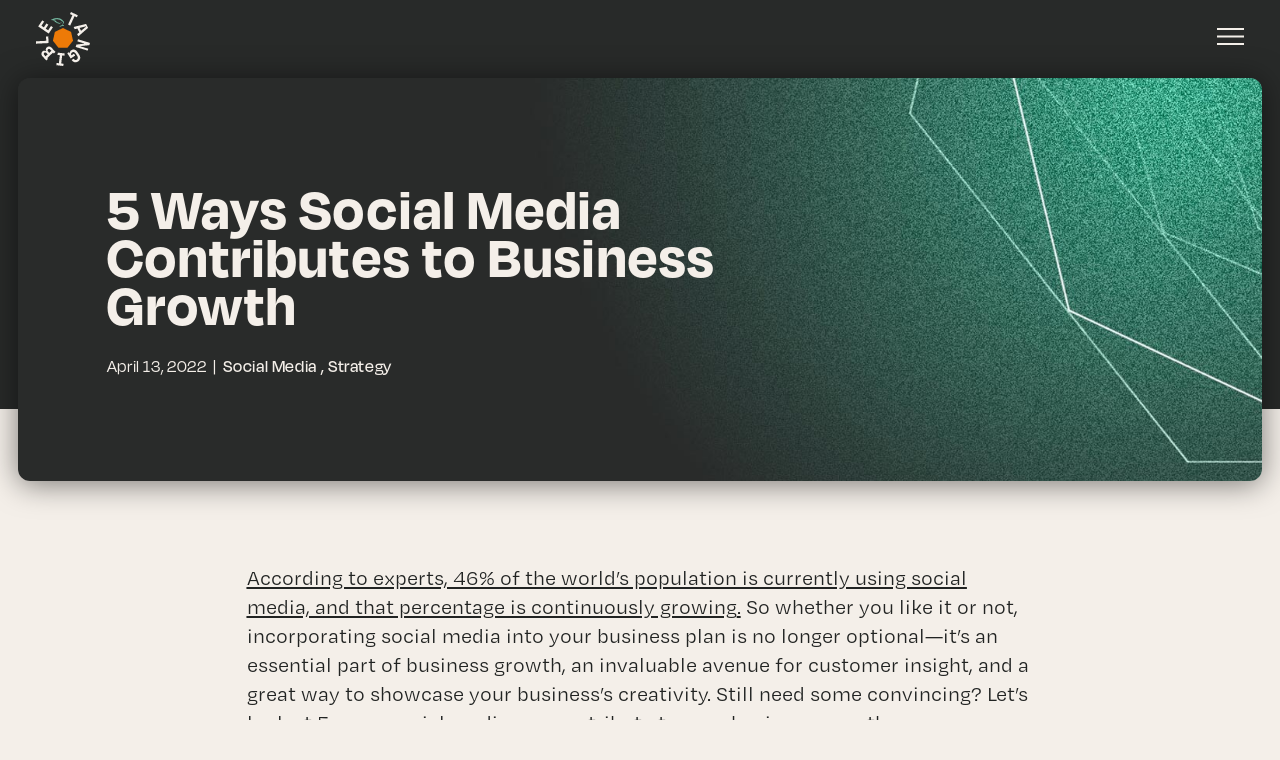

--- FILE ---
content_type: text/html; charset=UTF-8
request_url: https://tangiblestrategies.com/blog/social-media/5-ways-social-media-contributes-to-business-growth/
body_size: 28892
content:
<!DOCTYPE html>
<!--[if IE 7]>
<html class="ie ie7" lang="en-US">
<![endif]-->
<!--[if IE 8]>
<html class="ie ie8" lang="en-US">
<![endif]-->
<!--[if !(IE 7) & !(IE 8)]><!-->
<html lang="en-US">
<!--<![endif]-->
<head>
	<meta charset="UTF-8" />
	<meta name="viewport" content="width=device-width, initial-scale=1">
	<title>5 Ways Social Media Contributes to Business Growth | Tangible</title>
	<link rel="profile" href="https://gmpg.org/xfn/11" />
	<link rel="pingback" href="https://tangible.agency/xmlrpc.php">
	<link rel="stylesheet" href="https://use.typekit.net/nnc0sqd.css">	<script src="https://code.jquery.com/jquery-3.7.0.slim.min.js" integrity="sha256-tG5mcZUtJsZvyKAxYLVXrmjKBVLd6VpVccqz/r4ypFE=" crossorigin="anonymous"></script>
	<style>
		html {
			--body-font-family: "degular-text", sans-serif;
			--body-font-weight: 400;
			--body-font-strong-weight: 700;
			--body-font-size: 16px;
			--body-line-height: 1.4em;
			--body-letter-spacing: 0em;
			--body-background-color: rgb(33,35,34);
			--content-width: 83.333333vw;
			--paragraph-font-size: 1.3125rem;
			--paragraph-margin: 1.125rem;
			--paragraph-color-dark: rgb(33,35,34);
			--paragraph-color-light: rgb(244,239,233);
			--header-font-family: "degular-display", sans-serif;
			--header-font-weight: 700;
			--header-font-strong-weight: 700;
			--header-font-size: 3rem;
			--header-line-height: .8em;
			--header-letter-spacing: .035em;
			--header-margin: 1.75rem;
			--header-color-dark: rgb(33,35,34);
			--header-color-light: rgb(244,239,233);
		}
		* {
		    box-sizing: border-box;
		    max-width:100vw;
		}
		body {
			font-family: var(--body-font-family);
			font-weight: var(--body-font-weight);
			font-style: normal;
			font-size: var(--body-font-size);
			line-height: var(--body-line-height);
			letter-spacing: var(--body-letter-spacing);
			background-color: #F4EFE9;
			margin: 0px;
		}
		body.home {
			background-color: var(--body-background-color);
		}
		#modals {
		    display: none;
		}
		header, #menu_header {
		    padding: 12px 36px;
		    position: absolute;
		    width: 100%;
		    top: 0px;
		    display: flex;
		    justify-content: space-between;
		    align-items: center;
		    z-index: 111111;
		}
		#logo_wrapper *, #menu_logo_wrapper * {
			display: block;
		}
		#menu_toggle, #menu_menu_toggle {
			cursor: pointer;
		}
		#menu_toggle.active #top {
		    transform: translateY(7.5px);
		}

		#menu_toggle.active #bottom {
		    transform: translateY(-7.5px);
		}
		section {
			background: var(--section-background-color);
			position: relative;
			z-index: 1;
		}
		section#hero, #internal_hero {
			z-index: 2;
		}
		section .container {
			width: var(--content-width);
			margin: 0px auto;
			background: var(--section-background-image) center / cover no-repeat;
		}
		.home #hero .content {
		    padding: 7.5rem 0 4.5rem;
		}
		#hero h1 {
		    font-size: 11.25rem;
		    margin: 0px 0px 2.8125rem;
		}
		#hero h1 .sub {
		    padding: 0px 0px 3.375rem;
		    display: block;
		    position: relative;
		}
		#hero h1 .sub:after {
		    content: '';
		    display: block;
		    position: absolute;
		    width: 100%;
		    height: 28px;
		    bottom: 0px;
		    left: -30px;
		    background: url("data:image/svg+xml,%3Csvg xmlns='http://www.w3.org/2000/svg' viewBox='0 0 897.32 27.83'%3E%3Cpath fill='%23ef8b26' d='m875.5,2.33c2.01-.19,3.82-.09,3.08.07,4.05-.59,4.21-.27,4.63-.86,2.58-.46,5.48-.3,2.52.14l7.54-.9-4.57.25c1.14-.55,7.3-.4,8.62-1.04l-8.22.65.38-.18c-2.25.29-4.51.47-6.78.54.18-.09.03-.2,1.48-.32-9.95.7-2.51.99-10.73,1.76.52-.05,1.16-.09,2.05-.11m-8.67-.48c-1.12.28-2.24.53-3.36.8l-5.86.22c-.03.2-4.25.63-1.34.62.55-.07,1.66-.2,2.56-.23-.57.47-7.72.71-5.92,1.03,2.71-.13,5.42-.43,8.09-.89,4.24-.22,7.33-.34,9.33-.34,1.24-.16,1.36-.43,2.94-.6l-1.08.1-.3-.63c-1.3.23-2.57.26-4.03.38l6.66-1.25c-2.32-.44-8.92.43-11.65.33,3.42.32-2.59.44,3.96.46m6.45.61h.17s-.17,0-.17,0M360.28,14.57c-.71-.05-1.42.03-2.11.23l16.46.09c-.51-.17-5.25-.41-2.08-.49-2.12-.17-4.24-.11-6.35.16l1.2-.25c-3.8.31-6.38-.36-3.9-.54h-.32l-10.53,1.21c3.85.09,2.98-.42,7.62-.41M23.48,24.91c2.08-.27,2.32-.36,2.06-.39-.74.12-1.44.25-2.06.39m326.72-9.64l-3.29.38c1.32-.1,2.48-.24,3.29-.38m22.9-5.92s.04-.04-.04-.07l-1.48.19h.04l1.49-.13m-97.54,7.34l-1.08.03c.39,0,.75-.01,1.08-.03m142.21-9.3l-7.33.33c.98-.17-2.56-.14-1.01-.34-.56.03-3.18.08-2.46.18h1.49c-3.87.5-1.54.72-7.95,1.08,2.61.26,5.23.21,7.83-.16l1.92-.06,6.1-.69,1.41-.33ZM124.02,14.28l.07-.04c-.07.02-.08.03-.07.04m.36-.23l-.3.18c.38-.1,1.88-.25.3-.18m227.03.88c-.38.18-.79.3-1.21.34l2.46-.29-1.24-.05m5.6-1.13l6.17-.04,2.28-.26c-2.36.09-5.12.14-8.44.3m-71.73,3.17c-12.75.11,3.13-.63-2.73-.76-3.54.08-4.79.38-6.99.48,10.11-.28-1.36.97,8.84.79-1.45.54-7.35.6-10.81.46-3.92-.5,3.42-.39,4.3-.89-1.71-.08-3.43.08-5.1.48-6.43-.07-13.27.73-17.12.04-2.35.05-4.69.28-7,.68-.52.55,6.92.24,8.65.66-.36-.04-1.05-.13-.85-.21l4.02.09c-3.82-.17.52-.55,2.56-.61,1.48-.02,4.43-.07,4.03.09l-2.24.14c2.89.16,6.37-.45,9.43-.16.16.12-.99.18-1.17.26,3.41-.38,6.71-.37,11.78-.65l-2.93.55c4.05-.61,13.22-.47,19.58-.15-.71-.09-1.98-.16-1.21-.26,3.74-.13,6.56.25,4.83.54,3.65-.45,13.9.4,18.88-.18l22.91-2.69c-.86.07-1.77.12-2.72.14-2.07-.49-3.2-.43.46-.87-3.59.24-2.22.63-7.6.62,2.11-.23,2.65-.78-2.5-.86-12.89.42-21.43,1.8-33.45,2.47-.45-.38-9.88-.24-14.46-.32,2.87-.42,5.78-.63,8.68-.61l-8.87-.03-1.15.78Zm29.89-1.26c-.32-.03-.65-.05-1-.07.33.04.67.07,1,.07m-18.8.52s.03-.02.04-.04l-1.12.03h1.08m52.03-2.14c.77-.1,1.33-.13,2.1-.23l-1.63.09c-.54.05-.8.1-.47.14m2.57.66l-.41.15.85.04c.09-.08,0-.15-.44-.19m-114.5-.77l-1.22.1c.41,0,.82-.03,1.22-.1m34.6,2.41c4.43-.06.52-.56,6.8-.58l-1.84-.03c4.5-.25,12.42-.16,17.77-.19-.6.22,3.25.26,2.62.6,3.06.01,6.12-.16,9.17-.51,2.27.12,5.71-.19,8.59-.04-1.22-.21,4.11-.69-2.91-.45.57-.03.21-.07.77-.1-4.52-.29-6.33.19-10.22.19-2.33-.21,3.81-.32,1.61-.41-4.86.18-15.26-.22-14.93.54-1.7.1-3.41.02-5.09-.25-5.59.81-20.76-.26-20.7.79,2.04-.06,5.37-.06,8.36-.3v.72Zm69.87-2.28h-.86s.86,0,.86,0m55.99,3.35l-1.87.67c-10.58.08-14.4-.13-23.64-.16-.7-.1.42-.15.99-.18-6.5.04-16.22-.17-20.95.13-2.07-.01-7.49-.25-5.43-.44-1.01.06-2.16.11-3.31.08-.3-.25,2.59-.06,2.66-.26-.49-.05-.99-.05-1.48,0,1.54-.2-1.59-.84,5.6-.79,2.78.58-4.99.05-3.35.68,2.39.01,2.11-.23,2.32-.31,3.04.03,2.96.18,2.8.33,1.17-.19,4.99.1,6.6-.19,5.92-.01-.33.47,3.53.49l2.24-.63,6.43.16c9.31-.17-1.31-1.11,9.33-1.41-1.4.33,2.85.91,7.8,1.08-2.96,0-8.44.39-12.26.17,5.38.53-7.42.01-4.63.6,3.52-.25,7.05-.28,10.57-.1l-1.14.05c3.68.09,6.48-.56,11.56-.27,2.53,0,2.05.17,1.6.32,1.35-.13,2.71-.15,4.06-.05m-5.51.09l-3.38-.09c1.12.11,2.25.14,3.38.09m428.5-12.76h1.03c-.23-.02-.62,0-1.03,0m-299.28,5.82l1.96.03c-.76-.02-1.39-.03-1.96-.03m43.9-2.05l2.86-.16c-1.13.01-2.01.07-2.86.16m232.16-2.62h-.1l-.45.05.55-.05Zm-144.16,3.49c.44.05.93.09,1.6.11-.53-.1-1.06-.14-1.6-.11m-88.53-.84h.17s.35-.03.35-.03l-.52.03Zm-62.7.08l-1.25.06c.59-.01.95-.03,1.25-.06m2.73,1.82c-.45.01-.88.03-1.22.06l1.22-.06Zm-67.66-1.67l-2.64.07c1.29,0,2.07-.03,2.64-.07m60.69,1.22c-.15.03-.31.06-.41.08.36-.02.54-.05.41-.08m339.79-4.28h-.16s-.05.09-.05.09l.21-.09Zm6.2-1.33l2.29-.2c-.85.05-1.68.12-2.29.2m-152.28,5.32c.7.08,2.34.15,1.59.27,1.33-.16,1.22-.48-1.59-.27m133.93.7c.41-.11.92-.2,1.43-.3-.96.15-1.8.27-1.43.3m1.43-.29l1.4-.22c-.5.07-.97.14-1.4.22m-152.8,5.26c-.27-.05-.54-.08-.81-.08.26.1.54.12.81.08m173.89-11.2c.39-.18,10.32-1.14,1.9-.69.24-.49,5.35-.56,7.57-.82-1.65,0,.75-.35.23-.49-1.1.13-2.39.35-4.23.43-.88-.16,1.87-.49,4.06-.54-2.73-.08,3.33-.59-.5-.54-6.48.43-12.94,1.19-19.35,2.27,4.6-.41,9.75-.88,13.57-.93l-1.52.51c-4.35-.08-6.95.35-11.17.58l9.51-.39c4.5.06,1.55.32-1.94.62.62-.06,1.25-.07,1.88-.02m-5.76,3.99h.16c.14-.02.31-.04.39-.07l-.56.07Zm-404.78,8.92l-.82.15c.68-.07.9-.11.82-.15m398.78-10.53h0c-.06,0-.08,0,0,0m-378.37,10.71s-.07.03-.11.03c.04,0,.08-.02.11-.03m5.63-8.8s-.09-.05-.14-.06c-.44.02-.23.04.14.06m-5.61,8.77s.01.02-.02.04c.02-.01.05-.03.02-.04m99.29-1.09s-.31-.07-.81-.14c-.19.04,0,.08.81.14m-19.59-.63l-.36-.05.36.05Zm149.25-7.52c-.97.02-1.69.04-2.3.07.7,0,1.47-.02,2.3-.07m-229.07,9.32c-.21.04-.5.08-.98.14.33-.03.66-.07.98-.14m129.27-3.29l-.6.05.36.02.24-.07Zm10.23.25c-.24.04-.47.08-.7.14,3.65-.19,10.35-.05,11.14-.49-1.24.02-7.66-.2-6.57-.46-2.54.13-6.3-.16-7.67-.08,4.18.21.46.36-2.36.53-2.56-.11.48-.35-1.73-.42l-5.93.06,5.17.05-1.57.42.53-.04c8.74-.23.75.61,9.7.29m-.7.14c-.55.03-1.03.06-1.4.11.47.01.94-.03,1.4-.11m35.73.41l1.55-.08-1.55.08m-261.71-1.24c.15.12,5.24.41,5.15.09l-4.56-.13-.59.04Zm358.83-2.56c-.57,0-1.14.02-1.7.04l-.33.06c.68,0,1.35-.03,2.03-.1m-126.72,2.28c-.53.01-1.05.07-1.57.16.53-.02,1.05-.07,1.57-.16m127.1-1.52c.66.03,1.32.13,1.97.3,1.48-.04,2.5-.24,4-.35-1.69.1-3.66.12-5.96.05m6.08-.06h-.12s.12,0,.12,0Zm-368.33,1.7l-1.36.06.71-.08-3.5-.12c-.42.02-.88.03-1.44.04.17,0,.34-.03.51-.08l-1.12-.04c-2.79.31-9.74.53-11.74.72-2.65.13-5.89.2-7.93.17,1.88.01,4.39-.04,3.64-.23-3.82-.21-5.68-.77-12.29-.32h3.87s-8.71.69-8.71.69c-3.05-.31,4.35-.34,5.56-.59-6.77.32-12.4-.62-15.55,0-.44-.37-1.18-.98-5.63-.95,3.2.42-2.67.27-.04.72-1.54.21-4.96-.14-5.21.14l.42-.15c-7.59-.6-10.07.33-13.32.64-9.08.17-13.26-.06-20.66.02-1.67-.69-3.49-.99-5.29-.86-1.38.34-8.08.55-8.75.98,5.32.14,4.34-.39,7.52-.51,2.65.43.25.44,3.87.68-2.92-.15-13.18.33-16.38-.07l1.13-.07c-5.11-.21-6.11-1.3-14.59-.54l-4.05.31c.11-.03.22-.08.32-.14-6.64.04-4.85-.47-12.16,0,.57-.04.21-.08.78-.12-3.85-.03-7.7.14-11.53.53-1.95-.32.44-.36,1.62-.64-6.61.08-13.22.51-19.78,1.29-1.58-.04-3.17-.08-4.75-.1,2.8-.23,6.21-.65,5.34-.86-2.6.13-2.09.27-5.77.3,1.27-.36,2.55-.63,3.85-.82-7.65-.2-1.65.85-7.03.29-2.39.06-3.76.43-4,.71l-4.37-.24c-.45.36-5.8.53-9.3.68-.42.16,2.85.3,4.17.13-.24.28-3.96.51-6.35.57-.95-.7-15.67.67-12.93-.3-10.75.57-25.84,1.39-32.89,2.02-2.37-.1-7.14.13-4.33-.36-8.65.49-12.97,1.5-21.58,1.8-.73-.05,3.87-.23,3.53-.46-5.55.59-10.24.32-18.88,1.13.7,0,1.39-.13,2.04-.39.18.11-3.51.5-5.72.78-1.27.03,1.66-.21.93-.25-8.43.37-15.75,1.19-23.04,2.01-3.64.42-7.3.8-11.04,1.26s-7.62.91-11.75,1.32c4.72-.47,6.37-1.13,6.36-1.33l-4.63.46c-1.71.42-5.19.77-8.04,1.24-.38-.05-1.83,0-.42-.27-9.28.5-13.92,2.53-25.12,3.58l13.15-2.56-3.45.06,5.8-1.14c-3.64.16-6.52,1.14-7.07.82.72-.19,2.53-.37,2.53-.58-2.08.19-4.14.5-6.17.94,3.25-.77,8.19-1.55,13.21-2.26l3.75-.52,3.65-.43,6.3-.75c1.11-.17-.91.28-1.09.37,2.92-.32,4.74-.27,8.39-.77,2.2-.54-1.81-.05-3.64.1.17-.3,1.09-.37,3.11-.62,2.04.03,4.09-.09,6.12-.35,2.59-.25,5.18-.36,7.78-.34,10.82-1.04-1.97-.8,8.67-1.54l3.26.15c6.07-.87,14.02-1.64,21.02-2.07l-1.47.12c-.94.25.7.24,1.43.28,2.66-.09,5.14-.36,7.38-.56,1.95-.21,3.91-.27,5.86-.2,5.95-.77,15.96-1.76,22.84-2.28.97.23-1.27.46-4.1.68-2.83.24-6.25.52-7.66.77l6.28-.36c-2.57.11-5.13.44-7.65.98,5.51-.2,7.24-.84,12.45-1.2-.38.17.33.23,2.74.12l.63-.4c.35.05.71.06,1.07.03l9.26-.65c-1.5-.19-3.02-.28-4.53-.28.89.17-1.15.31-3.55.42,2.07-.34-2.37-.09-2.35-.3,4.83-.21,10.74-.54,13.89-.78l1.07.29c4.6-.14,9.44-.46,12.57-.49l-.96.22c5.52-.1,10.94-.51,15.86-.35,4.88-.54,11.06-1.02,15.05-1.53,2.12-.5,14.49.15,20-.54.38.04-3.8.4-5.68.61,3.7,0,6.6-.6,7.79-.17-8.3,0,.47.36-3.26.56,3.88-.08,7.96-.24,9.86-.45-6.28.12,2.2-.68-4.15-.36,5.82-.53,11.66-.77,17.51-.7-.05.2.68.28,2.87.34l1.76-.31c2.75.02-5.3.41.24.44,5.67-.56,17.14.05,19.61-.87,4.35.32-8.24.44-1.7.82-3.79.37-9.05.06-10.29.54,3.72-.18,1.37.37,3.77.34l4.15-.34h-.92c6.96-.51,18.01-.36,26.91-.5,7.54-.5,12.72-1.16,21.77-1.14-2.67.28,7.52.24,1.82.75,4.19.23,8.32-.06,8.4-.26-3.68-.07-1.3-.06-4.4-.16,2.96-.23,5.94-.25,8.9-.07-.92-.02-.57.03-.77.1,4.4.17,2.11-.24,5.29-.33,1.01.34,7.02.1,9.92.28l4.21-.48c-2.32.31,4.03.12,4.69.42,3.37-.36,6.76-.52,10.15-.49-1.9.16,4.19.26,4.26.58,7.86.34,13.04-.82,20.48-.31-.23.07-1.74.28.44.37,1.72-.08,4.72-.02,6.55-.05h-.06s.1,0,.1,0c.5.04,1,0,1.49-.13,3.14-.3,4.77-.61,10.95-.84-.45-.37-5.67-.26-7.93-.15l-1.96.35c-1.86-.57-5.58.06-6.99-.13,3.72-.63,14.4-.41,20.81-.76-3.89-.55-12.39-.67-19.81-.66l3.26.24-3.88-.02,3.75.41c-3.67-.09-6.85-.01-10.17-.05,3.89.02,5.39.53,3.2.44-4.33-.39-4.52.21-7.83.17,1.84.05,4.24.06,2.69.27-6.52-.48-8.29-.19-14.23-.69.73.62-7.42.03-8.32.53l2.76.06-5.85.35c-5.39-.52,4.78-.49-3.42-.88-7.58-.09-7.39.57-13.35.61,3.81-.49,7.66-.71,11.5-.65l-2.91-.18c1.54-.22,8.19-.14,11.51-.1-5.49.39,2.56.14,5.05.48.46-.35-3.06-.31,1.1-.57-3.89-.01-4.46.02-9.42-.14,10.71.2,9.64-1.18,18.99-.85-4.31.14,1.5.51,2.01.69,2.03-.03,6.14-.09,7.83-.17l-1.52-.52c5.45-.19,7.32.9,13.61.41.82-.3-5.52-.14-4.39-.19,8.6-.26,11.69.57,19.31,1.01.43-.15.35-.47,3.02-.72-.84.3,1.13.47-1.88.67,2.55.15,5.57-.05,7.83-.16-5.3-.22,2.18-.42,3.16-.6,2.75.07-.84.3-2.54.37,2.2.1,4.82.57,6.08.12.08.32-6.19.8-10.29.86l2.76.07c-1.66.13-3.33.14-5,.03,2.68.27,2.41.54,1.78.77-.35-.05.2-.07-.14-.12-2.2-.1-3.9-.02-3.39.15-1.99.42,3.05.29,4.54.52l3.37-.06,11.49-1.3c3.59-.06,7.19.1,10.76.46l1.02-.36c4.26.07,8.27.22,5.53.67-.54-.13-1.09-.17-1.64-.12-.2.06-.4.1-.61.11-.09.02-.14.04-.21.06l7.67-.15c-7.76.48-.4.67-1.71,1.32l7.83-.15c-4.74-.24-.08-.32,1.6-.4.46.37,6.3.04,9.04.11l-.2.07c2.54.15,6.99.14,10.16.06-.14-.12,3.93-.7,5.89-1.05-5.43-.18-2.2-.3-2.63-.53.56.03,1.13.03,1.69-.01.78-.1-1.05-.15-1.2-.27-5.78.13-11.72.14-14.09.64,1.77.24,3.03-.2,5.01-.03-3.78.27-7.57.33-11.35.19l-1.57-.32-4.83.13c2.02-.15.81-.48,5.88-.5-.64-.3-5.03.03-8.12-.09l-1.6.4c.62-.23-6.02-.32-1.3-.6l7.68-.28-2.13-.3,6.49-.03-1.54.2c10.43-.21,3.05.84,13.56.43,3.29-.47,6.82-.5,13.25-.34-4.65.08-.49.35-2.24.62,2.94.15,5.89.04,8.82-.34,1.2.27,2.06.49-2.18.43-.54.55,5.58-.06,5.95.5,14.04.06,11.28-1.75,27.67-.97l-.61.23c10.42-.24,16.43.06,26.07-.1l7.59.59c-1.7.09-6.27.52-4.14.8-3.69-.59-7.61-.39-11.59-.73-.41.15,1.21.27,1.92.36-2.4-.02-3.6-.28-6.78-.19.15.12,3.61.28,1,.34l-4.31-.38c-5.78.15-2.85.85-9.64.66,2.12-.5,4.29-.78,6.47-.84-3.1-.08,4.13-.18,1.31-.38-4.47.46-6.62.07-12.56.35.78-.11,1.56-.17,2.34-.18l-8.61-.24c2.13.29-7.12.27-6.33.69,9.18.22,6.49-.03,16.95.24-2.88.08-5.75.37-8.58.87-.19-.03-.38-.04-.56-.04-1.6.4.02.52-.02,1.24,4.79-.48,7.97-.06,13.61-.32,1.07-.39-3.26-.51-6.07-.42l4.97-.24-.98.18,12.6.18c-1.49,0-2.98.13-4.45.4,1.62.02,3.23.13,4.95.25-.35-.38-.13-.64,1.46-.63,5.21-.02,10.42.28,15.6.89.31-.01.66-.02.94-.02-1.36-.39,5.76-.69,8.27-1.08-.12.4,4.18.24,6.51.45,1.24-.46-.42-1.09-3.26-1.46-5.48.41-3.07.42-5.66,1.01l-8.79.38,1.97-.36c-4.39-.17-8.61.31-8.28-.16,2.32-.31,6.15-.12,8.45-.43l-2.9-.18c5.12-.46,2.62.45,8.82.13-2.28-.4.56-.03,3.22-.29-2.13-.28-10.91.1-9.05-.58,3.22-.3,10.84.82,15.11.14l-.21.08c3.63.11,7.26-.07,10.85-.55,2.68.22,6.37-.1,9.27-.14l-.07.2,4.09-.09c-1.95.37-4.79,0-8.31.06l.44.37c-4.05-.43-6.75.24-9.9.57,4.57-.33,12.92.06,13.99-.66l2.83.37,1.35-.14c2.11.28-.04.72-4.13.81-.71-.09-1.07-.14-.85-.21-2.73.32-5.48.45-8.23.39l2.45-.2c-4.3-.1-8.6.06-12.88.49,8.26.17,16.38.16,24.13.14,2.28-.84,4.99-1.32,6.15-2.1,5.2-.14,12.25-.31,16.76-.05l-.41.15c2.2.07,4.23.01,5.92-.09,2.33.19-1.58.42.04.52l7.44-.31c-.45.35-6.72.4-9.69.44.56-.03,1.69-.1,1.33-.14-3.46-.12-9.9.52-11.42.02-1.68.1,3.42-.4-2.29-.39-3.82-.16-5.06.29-5.46.44-.06.21,6,.25,3.9.5,2.97-.05,4.16-.31,7.96-.14-2.95.04-6.95.47-8.52.17-5.83.39-4.98,1.32-2.23,1.37-.66-.28,10.64-.43,2.98-.76,3.43-.4,9.7-.44,14.19-.7l-.2.08,5.58-.13c-.85.03-1.7.17-2.52.41l7.71-.58c-4.34.38,2.7.24,4.68.37.82-.31,3.83-.57.93-.71-3.26-.19-1.89.18-4.85.23l4.18-.51.36.04,2.51-.42c5.71-.03-2.47.94,4.83.48l-.97-.53c8.46-.02,19.35.48,25.32.14-1.64.33-2.34.84-.07,1.09-2.58-.04-7.76.02-11.46.12-.71-.09,4.6-.69,8.62-.61-1.98-.86-10.09.64-10.59-.24-10.25-.2-7.61.94-16.32.52-.11.4-2.47.22-2.91.58,2.59.62,11.62-.15,17.27.01-.63.02-1.25.08-1.88.18,2.84.07,5.68,0,8.51-.21l-.36-.04c4.91-.44,3.06.26,5.96.41,1.12-.07,5.15-.03,4.49-.31l5.26.29-.27-.44c2.96-.07,3.62.21,6.29-.11l.11-.4-7.35-.02c3.72-.19,1.02-.4,5.11-.55-4.55.51,3.24.17,3.71.53l3-.27-.76.12c2.37.16,2.8-.19,5.56-.19-3.17-.28-6.36-.3-9.53-.06,3-.27,8.97-.62,10.43-.66,3.16-.22,5.38.05,8.34.02-5.67.27,2.06,1.19-9.35,1.1.49-.07.99-.09,1.49-.04-1.54-.48-6.83.15-9.29.38.65.28-1.93.4,2.46.49-1.45-.16,3.66-.71,7.84-.54l-.7.64,6.07-.04-.57.04c2.3.35,6.47-.22,10.66-.08,3-.29,14.59-.38,9.56-.92,3.78.3,7.03-.25,11.11-.46l-5.11-.12c3.04-.17,6.06-.54,9.04-1.12.5.16,1.58.26.62.47,8.09-.21,19.66-.37,24.35-1.03,5.7-.18,6.66.52,14.63-.07,1.67-.15-1.37-.53,3.94-.55.36.03-5.04.65.84.38,4.14-.65,9.89-.07,15.29-.75,2.9.04,7.89-.25,6.9.18-4.57.12-11.02.5-11.98.71.6-.25-3.27-.1.07-.4-6.94-.03-4.45.4-10.67.43-.41.17,3.23.3,4.54.12.09.52-12.19.7-6.61,1.12,6.63-.2,8.47-1.35,14.27-1.03-2.26.41-5.89.27-8.75.93l4.74.03,3.38-.5-.19.08c8.38.1,7.63-.88,15.04-1.48-4.36-.16.88-.94-2.39-1.02,4.96-.29,8.62-.39,8.73.13-9.25.84-.46.57-8.99,1.48,1.44.12-1.95.85,3.19.68,5.73-.63-1.79-.35,3.96-.78.35.03.71.06.52.15,2.61-.39,3.11-.04,6.28-.49l-.75.14c4,.13,4.28-.54,7.73-.38-1.42-.31,2.24-.44,4.31-.79-3.47.04-5.41-.39-12.21-.06-.78.34-.26.49-3.03.76l4.42-.24c-.95.09-1.66.2-2.53.3l-4.27.03c5.36-.46,2.84-.68,5.09-1.1,4.95-.09,4.06-.26,7.17-.32-.25.46,9.6.25,15.32.23l-2.63.12c-4.08.51,2.89.22,3.06.33l2.97-.39c-.56.06-1.33.21-.04.2,4.05-.3,3.75-.73,7.79-1.04.35.23-3.02.79-.48.78,3.03.45,6.1.46,9.13.03,1.11-.2,2.24-.33,3.36-.4-.22.03-.5.06-.6.08l3.63.04c-2.98.61-6.2.2-9.19.81l-.19.41c-2.39.16-5.61.49-7.07.78,3.66-.14,4.41-.26,8.47-.61.61.22-2.22.59-2.63.64l.57-.26c-4.91-.05-7.21.78-13.27,1.04-.92.03-.36-.03-.17-.11-4.84.65-9.73.38-14.42,1.15l1.52-.29c-3.22.36-9.51,1.06-15.81,1.72l-.03.16c.72.06-1.67.16-2.95.16h0l-8.69.89c.81.06,1.85.1,3.03.06.97-.23,6.83-.34,5.98-.72,2.73.13,7.03-.43,9.03-.36-3.65-.1,2.46-.5,3.06-.76,1.25.21,5.34-.31,4.92.07-1.1-.04-2.21.01-3.31.16-3.73.53,6.96-.09,2.29.48,5.95-.57,13.85-.89,19.97-1.55l-3.48.04c2.75-.1,9.23-.53,9.74-.38-2.03.15-4.41.28-7.01.49-.06.4,6.27-.34,6.6-.11,2.49-.34,4.97-.74,7.45-1.11l-3.32.19c2.04-.37,9.02-.53,14.16-.8-2.84.73-7.74.51-13.1,1.07-3.89.46,2.51.37-1.18.73,1.53.03,3.06-.08,4.58-.32h1.48c-1.61.36-4.28.62-7.16.9-2.88.25-5.97.49-8.41.84.31-.04.62-.12.92-.22-3.84.02-7.72.23-11.42.57,1.29.04,2.59-.03,3.87-.22.16.11-3.34.36-4.65.56,3.48-.04.69.26,2.89.22-2.24.24-4.07.3-6.82.4-1.45-.11,1.14-.32.81-.55-2.81.3-4.19-.21-8.28.29,5.52-.2-1.37.62-3.25.85l.93-.02c-1.45.35-2.96.43-4.44.24,2.24-.22,4.44-.24,3.75-.5-1.49.08-2.97.16-4.65.32l1.51-.28-7.4.4c-1.36.32-2.71.72-4.03,1.19-1.98-.06-3.97.05-5.94.32l.77-.14c-3.72-.01-7.44.21-11.14.68-2.35-.09,16.34-2.15-.14-1.24-6.28.23-3.83.87-7.39,1.26,0,0,.19-.08-.17-.12-1.76.08-3.51.26-5.25.54,1.6.05,3.21,0,4.81-.17-.79.34-5.73.19-7.81.5,2.69-.57-5.33.02-3.23-.3-4.73-.04-9.46.26-14.15.91-3.77-.48-6.5.27-12.55.18.93-.01,2.6-.15,3.9-.12,3.4-.48-6.26-.01-1-.51-1.12.09-.06.2,1.09.11,2.02-.1,3.92-.32,3.39-.48l-4.94-.18,1.71-.14-7.48-.24c-.2.08.51.15.87.19-8.65.08-18.5.56-26.08.66-1.35,1.08-18.6.89-24.69,1.61,1.62-.33,2.49-.88,1.47-1.08,1.36-.07,4.13-.54,7.23-.5.5.16,4.33.26,1.89.51,8.54-.31-1.18-.44,1.32-.89-9.46.3-14.98.98-20.95,1.33l-.16-.12-4.5.31c3.69,0,3.54.61-1.23.48l.58-.04c-2.72-.21-8.35.19-12.6.19l-2.86.38c-2,.15-4.01-.19-5.84-1-6.65.03-10.48.6-15.2.96-2.15-.25-12.11-.27-6.84-.64-5.99.28-4.76,1.78-15.06,1.01l2.67-.29c-9.84.14-23.87.7-28.4.42,3.62-.98-12.29-.96-14.04-1.91.49.22-3.21.29-3.74.4-1.19-.17-2.39-.18-3.59-.03,3.83.2-2.7.99,4.63.61-5.5.88-11.07,1.25-16.63,1.11l.13-.4,6.43.13c-.65-.3,2.66-.27,4.02-.4-11.96-.24,1.57-.93-10.66-.89-1.18.26-.42.15-3.6.25,1.5-.01,1.77-.29-.64-.29l-2.32.32c-4.27-.67,7.07-.42,3.43-.89,4.72-.31,12.9-.46,11.38-.97-7.71-.19-6.94.94-15,.7l-.85-.22c-1.63.11-3.25.34-4.85.7-.87-.24-1.78-.33-2.68-.26-4.79.49-7.97.58-12.4,1.12,11.76-.38,10.05.44,22.19.09-1.9.17-10.45.26-10.98.81l.12-.4c-3.95.19-7.89.38-12.85.23l3.03-.21c-6.57.25-10.91-.64-16.1,0,1.83.05,3.32.04,4.45-.02-3.39.17-7.62.1-11.3,0l-7.61.61c.07-.2-4.75-.24-2.42-.54-5.47-.34-8.06.24-11.22.32-5.6-.46,4.86-.16,5.42-.7-7.72-.23-15.9-.13-20.26.2,1.57.09,2.34.17,2.25.26-.23-.13-3.34-.12-5.08-.13l-1.2.25c-2.88-.2-2.48-.34-.01-.52-2.76-.07-6.06.4-8.9.01,4.72-.28,10.72.04,13.18-.14-9.86.18-9.9-.85-22.39-.62-.15-.12,1.97-.35-.44-.37-5.57.05-1.47.52-3.21.8,2.93-.15,5.86-.02,8.77.39l-1.15.2c-.17-.11-2.86-.14-3.66-.25l-.7.42c.33-.47-3.97-.86-7.36-.71,3.42.37,2.49.34,3.41.89-4.77.48-5.36-.54-10.71-.04.4-.15,5.07-.23,1.04-.37-3.33-.05-2.9.33-5.14.43,2.53-.38,1.89-.67,4.63-1.12,5.92,0,2.39.02,8.18-.1l-4.89-.37c5.02-.03,3.66-.42,4.08-.57-8.56-.47-6.47.55-11.98.4-2.66.25,5.16.1,1,.35-5.15-.1-1.18.25-6.97.38l.97-.17c-1.85-.12-3.71-.1-5.57.05-2.25.1,2.52,1.39-6.73,1.35.46-.11.62-.17.62-.22l9.1-3.24c-9.38-.06-20.19-.24-31.04-.52-2.55-.66,7.76-.49,7.1-.78l4.95.17c-.29.27-10.38.02-5.92.53,8.75-.14,12.71.21,21.02-.3-2.56-.67-10.93.04-16.32-.5,2.27.06,4.18,0,6.04-.08l-16.26-.38-1.3.15c3.89.1,6.57.17,6.92.19-5.15-.09-9.51.24-9.86.72l.92.02-1.86.14-3.62-.11M33.71,23.24c.24-.05.46-.13.68-.24-.17.09.06.11-.68.24m434.07-10.66l-20.4-.4c11.9,1.02,20.27,1.79.37,1.63l-1.3.06c2.6.13,7.08.18,11.3.14,1.71-.15,5.33-.52,8.5-.86l4.13-.46c.58-.05,1.15-.13,1.71-.25-1.2-.27-2.97,0-5.17-.09l.86.22Zm4.86,1.6c3.89.13,3.01-.09,3.62-.27l-4.1.05c.52.05.77.12.48.22m3.39-.46c-.44,0-.81-.02-1.01-.04l1.01.04Zm-75.77-.78h.4s-2.81-.07-2.81-.07c.38.03,1.08.06,2.4.07m7.9.52l.93-.34-2.63-.06c.53.26,1.11.39,1.7.39m25.39,1.32c1.61-.4,6.98-.38,7.32-.85.34-.12-.78-.17-2.05-.22l-4.52-.07c-.29.12-.6.19-.91.19,1.58.07,2.63.2,1.99.48-4.05-.67-3.65.42-8.04.23-1.41.32,4.88.37,6.21.24m337.53-4.43c.13.04.57.13,1.19.24l-3.06.35c-5.53.1-10.01-.41-14.91.35-1.62-.04-3.23-.22-4.82-.54,1.14-.02,2.2-.04,3.09-.03,13.81-1.37,7.35.64,18.51-.37m-63.43,1.23c.26,0,.52-.05.77-.12-12.26,1.15-22.39,1.64-29.04,1.74,1.31.33,7.28.45,10.13.53l-2.49.45-1.59-.27-4.34.46c1.23.24,4.75.1,7.11.25.2-.08,7.71-.71,9.79-1l-6.03-.14c1.63.07,9.6-.2,12.76-.37.05-.2-5.42-.38-6.08.06-.67-.28,5.62-.42,1.62-.65,4.69-.42,12.2-.32,15.68-.3l.63.47c3.83.08,2.53-.67,7.08-.52-5.56.26.99.51-3.44.68,1.43.14.07.52,4.51.35,3.64-.76,4.72.27,8.16-.41,2.35.14-2.48.47,2.12.42,5.24-.5,4.91-.73,5.2-1.22-4.94.01-5.48.78-9.52.78l7.94-1.05c-1.16-.06-2.33-.06-3.49,0,1.38-.08,2.75-.23,4.12-.46l1.83-.3c-3.1.18-6.2.2-9.3.06l.61-.25c-1.81-.1-3.63,0-5.42.28-4.06.15-8.1.59-9.01.31l1.53-.26c-4.99.2-5.55.28-11.83.42m-163.95,1.18c3.03.84,6.37,1.61,20.52,1.45l-1.11.06c7.14.51,13.9-.73,22.58-.16-2.89.17-5.77.51-8.62,1.03l4.52-.25c-1.25.46,3.26.21,6.57.23l-2.92.55c-2.33-.16-4.67-.18-7-.07,1.13-.06-6.82-.67-11.13-.51.45.37,9.55.2,5.49.81,3.59-.26,4.03.11,7.78-.03-3.59.26-.89.51-3.56.78l6.15-.14c.16.12-8.95.29-3.91.74,2.46-.2,9.04.03,9.16-.37l.15.12c4.61.06,2.02-.57,7.68-.38.06-.2-1.02-.33-3.04-.28-1.82.24-3.66.39-5.5.45-1.59-.3,4.26.02,1.8-.49-1.22-.26-9.31.25-6.74-.35l4.6.08c.11-.4,3.44-.39,3.35-.71,2.81-.16,5.47.27,8.34-.1,1.19-.27-.9-.73,3.85-.55,3.72.56,14.66.39,18.75.26l3.58-.29c-.31-.24-6.85.11-4.55-.23l5.59-.16-.43.16c1.85.01,3.74-.17,5.43-.28-1.73.31-5.76.23-4.95.64,2.63.05,3.03.2,5.44.1-.53.03-.98.08-.91.14,5.32.12,5.12-.52,6.44-.67,5.32-.6-5.4-.44-4.73-.88l15.58-.4c-1.33.15-2.66.3-2.15.46,3.83.15.1.33,5.47.23-.41-.56,6.74-.47,10.52-.86,1.78.2,2.15.24-1.72.31.46.36,5.66.13,7.5.14,1.07-.11,2.89-.19,4.04-.29-1.56-.16-.91-.4,2.44-.61l.19-.08c-5.51-.01-14.08-.27-17.51.16l.97-.2c-6.38-.2-13.83.86-16.8.2.26-.28-1.28-.05-1.18-.45l-4.68.36.97-.19-7.97.18.21-.08-9.11.99c0,.17.24.23-1.02.36-1.27.1-2.23.11-3.09.1h0c-1.96-.04-3.27-.28-5.68-.37l7.42-.09c.6-.3-.04-.6-3.68-.78,1.49-.02,2.1-.25.26-.28-.2.08-4.86.22-3.08.44-7.05.14-18.47-.52-29.16.04,7.68-.35-6.16-.38,2.37-.52-5.96-.46-5.12.48-11.2.41-.52-.17,3.31.02,4.7-.32-10.09-.17-17.03.81-26.8.65l-.42-.37-6.04.15m-19.33.42l-5.73.1h.56s-5.65.29-5.65.29c3.47.16,5.75.57.89.74.41-.15-1.01-.34.68-.42-3.25-.23-10.39-.48-8.54.09,6.26-.5,1.45.71,6.37.34-2.64.35-5.26.18-7.75.33,2.6-.29-.6-.69-4.49-.85-1.7.08-6.29-.03-9.11.1,1,.35-1.46.53,3.14.64-2.4.11-4.81.1-7.21-.06,1.02.02,2.04-.05,3.05-.2-1.88-.32-4.08-.32-5.3-.46l-2.91.04c.24.02.47.06.7.12l-3.23.28c4.3-.14,1.98.17,1.93.37.12-.4-2.77-.07-4.24-.06l3.19.44c-1.55.2-5.45-.34-4.65.09,6.78.21,9.39.15,15.52.06l-2.48-.34c6.92-.19,4.26.59,12.02.61,3.23-.28,11.68.02,11.85-.57-.98.18,4.83.55,7.49.29,2.95-.53,11.84-.57,9.15-.83-2.4-.01-5.64.27-7.57-.09l4.66-.1-3.06-.31c1.58.11,1.43-.18.71-.62m-104.24-3.98h-.18s.2,0,.2,0h-.02Zm419.5-3.54c1.31-.22,4.6-.41,3.91-.66.14.32-5.87.42-3.91.66m3.99.06c.22-.09.04-.2,1.51-.31l-4.05.34,2.54-.03Zm4.52,1.92c2.2-.43,4.43-.69,6.67-.78,1.38.7-5.36.56-6.73,1.39,6.06-.31,7.79-1.11,12.76-1.5-2.53-.17-12.62.29-12.7.89m-2.51,1.16l3.33-.39-.34-.02-3.34.39.34.02Zm-73.84-3.03c-.33-.23-2.4.08-3.51.18,1.17.01,2.35-.05,3.51-.18M108.13,12.4c-8.59.58-17.18,1.11-25.75,1.85,3.7-.28,7.26-.59,11.33-.86l14.42-.98m578.6-2.46c6.89-.39,9.93-.88,16.95-1.15-9.28-.28-12.16,1.05-19.96.72l3.01.43Zm2.32-2.01c1.17.44-5.29.66-4.27.98,4.64-.22,2.14-.49,6.36-.54l-2.09-.43Zm31.85,6.84l-2.08.3,1.68-.14.4-.16Zm-63.27-5.86l.76-.12-3.47-.09,2.71.21Zm1.52-.23l-.76.12.76-.12Zm59.14,7.16h3.13s1.53-.25,1.53-.25l-4.66.25Zm-27.72-1.8l2.78-.21c-.55.04-4.38-.06-2.78.21m-54.08-5.05l-3.38.22.35.04,3.37-.21-.34-.04Zm32.3,6.74c1.95.32-5.57.19-1.58.43,3.53-.11,2.09-.27,1.58-.44m-41.07-1.85c-.46,0-.94.02-1.4.07l1.4-.07m0,0c1.48-.02,2.96.1,3.97-.01-1.32-.11-2.65-.11-3.97.01m-16.93.23l1.34.02c-1.37.18-.72.15.5,0,1.42-.02,1.34-.13,1.51-.21l.87-.14-1.16.14c-2.2.01-3.54.04-3.06.2m-62.9-5.8c4.94.14,6.22.2,5.95.48,4.69.09,3.96-.38,6.79-.49-5.31.06-6.39-.08-12.74.02m12.74-.01l1.85-.03c-.77,0-1.34,0-1.85.03m70.05,8.64l-3.07.46,1.13-.07,1.94-.39Zm-90.12-8.77c.92.02,2.39,0,3.11.1.27-.28-4.02-.12-3.11-.1m19.07,5.42c.5.17,3.67.06,4.96.12-1.85-.03-3.36-.54-4.96-.12m-33.25-4.31c.92.02,2.33.21,1.71.44,1.33-.13,3.14-.61-1.71-.44m24.21,4.25l.71.1,3.39-.17-4.09.08Zm12.09,4.07c3.82-.34-6.05-.78.52-1.07-8.47-.33.65.47-5.6.42,3.66.11,5.45.52,5.08.65m-5.08-.65c-.53-.02-1.11-.03-1.73-.03l1.73.03m-53.63-2.21c.55-.03.93-.07,1.28-.11-.43.02-.85.06-1.28.11m33.67,2.46l5.72-.49c-3.82.32-13.42.29-12.83.78,2.8.11,5.6.03,8.39-.23l-1.28-.06Zm-65.42-9.19l2.47-.18-3.08-.08c.88.08-.72.43.61.26m-1.2-.26h.6c-.2,0-.4,0-.6,0m43.75,6.81c1.85.04,3.32.03,5-.05-.7-.1-5.29-.2-5,.05m-59.93-5.95l4.07-.06h-4.44s.37.06.37.06Zm-18.98-.97l-.7-.1-3.38.15.71.1,3.37-.15Zm24.65,9.84c2.76.07,4.92-.35,4.2-.45l-5.35-.02c1.35.4,1.49,0,4.59.12l-3.43.35Zm-165.82-9.82c2.45-.22,4.93-.18,7.37.13-.79.1-3.97.21-1.97.36l4.64-.63c6.17.41-4.69.81-7.74,1.06,6.29.07,8.15-.33,14.84-.32-1.43-.04-2.85-.16-4.26-.36-.23-.45,6.01-.24,10.46-.27-2.84-.2-1.19-.36.87-.53.27,0,.54-.03.8-.07l.7-.06h-.54s-.08-.11-.46-.19c-3.74.12-6.6-.25-9.01-.26,2.38.73-8.2.15-11.23.38l-3.5.08h-1.31c-.26-.07.11-.17,2.1-.32-1.66.15-7.21.11-6.7.34l-12.67.04c-.4-.03-.79-.06-1.08-.12-.44.05-.51.08-.45.12l-27.61.2-27.62.36c2.73.02,5.09.16,7.9.2-4.2.54,4.61.03,3.39.5-2.1.17-4.21.19-6.32.08-.6.24,1.76.41,1.5.69,6.97.2,8-.91,14.81-.83-.26.28-2.36.55,2.1.45l-1.13.07c7.12-.39,5.57.57,10.04-.22l-.11.4c3.23-.32,9.52-.37,13.07-.45l-.21.08c9.94-.53,5.58-.14,16.75-.36l-5.13.48c3.85.18,4.72-.32,7.48-.28-.2.08.45.37-2.16.44l13.55-.74c3.23-.31-.66-.29-1.16-.46m17.13.6c.72.02,1.53.03,2.49.02l-2.49-.02m-95.37-.58l3.88-.07c-1.2-.01-2.46,0-3.88.07m114.79-.25c-2.35-.22,1.76-.28,2.17-.43l-8.41-.02c.04.15-.8.32-.63.46h6.87Zm-8.68-.74c-.72.16-1.44.25-2.18.29h4.61c-.03-.11-.54-.22-2.43-.29m.84,8.18h-1.49s-2.25.13-2.25.13l3.73-.13Zm-23.24-.71c2.09.15,4.18.15,6.27,0-3.88,0-2.2-.08-6.27,0m4.8,2.5l-3.74.13.35.05,3.39-.17Zm-117.1-6.82l-1.83.07c.84-.02,1.39-.05,1.83-.07m32.18-1.04c-8.98-.3,5.85-.46,3.01-.98l-4.87.26.41-.16-5.94.17c1.23.24,2.15.24,1.9.52-7.94.05-2.52-.28-8.36-.51l-8.87.22.71-.1c-.45,0-.89.04-1.33.11-9.96.27-19.93.64-29.9.95-5.42.41,3.05.39-.92.94,6.3-.19,15.69-.14,16.18-.71-.21.08-.61.24.67.27l3.61-.55-3.49-.05c1.82-.27,5.69-.47,9.37-.56,3.69-.08,7.19-.04,8.27.07-6.72.3-3.31.72-12.71.69.43.13,2.17.33.06.46,10.97-.45,20.83-.34,32.19-1.03m-110.12,3.94l.08-.05c-.19.04-.26.06-.08.05m3.69-.14c1.75-.29,3.51-.56,5.27-.82-2.78.13-5.56.33-8.33.5l-.55.41c1.58-.27,3.17-.4,4.77-.41l-1.16.32Zm11.44-1.43c-4.29.36-3.99.79-1.61.89-3.93.39-2.15-.38-4.81.21.14.32,4.98-.1,6.09-.21l.33-.89Zm31.84-1.08l-1.19.23,2.99-.06-1.8-.17Zm-1.19.23l-2.97.06c.28.18.6.29.93.33l2.04-.39Zm-10.77.21c-1.26.02-2.65.03-4.34.1l4.34-.1Zm3.4-.01l-.11-.05-3.3.06h3.4m4.4-.15c-.51-.29-1.11-.6-5.39-.36l.9.45,4.49-.09Zm125.05,5.86l-3.37.18.36.05,3.37-.18-.35-.05Zm-19.47-.17c-.83.06-1.46.12-2.04.19.68-.02,1.36-.08,2.04-.19m-14.41,2.25c-3.97-.26,5.45-.48-1.89-.53-.66-.28,2.77-.72,6.24-.59-.27.28-3.37.2-1.23.47,2.29-.33,3.17-.12,2.36-.53,3.86-.29,4.28-.58,6.9-.87-4.67.2-14.5-.14-20.4.49-3.25.54-1.24,1.19-1.23,1.91.5.16,8.96.14,9.26-.34m6.25.66c1.84.02,2.39-.01,3.52-.08-.31-.24-2.04.06-3.52.08m-42.4-4.82c-.35.11-3.66.3-2.94.46l5.03-.23c-.71.03-1.41-.05-2.09-.24m4.3.14l-2.21.1c.55,0,1.24-.03,2.21-.1m-4.55-.2l.24.06c.07-.02.06-.05-.24-.06m-74.88-3.2c.05-.2-2.19.02-3.32.13.92-.03,2.22-.02,3.32-.13m-84.56,6.32h-2.02c.67.06,1.35.05,2.02,0m-28.72,8.36c-.11.07-.23.12-.36.15.13-.02.25-.07.36-.15m-.37.15c-1.27.32-5.45.56-6.84.98l.16-.1-2.69.47c2.56-.33,7.96-.94,9.37-1.35'/%3E%3C/svg%3E") 0% 0%/contain no-repeat;
		}
		#hero p {
		    font-family: var(--header-font-family);
		    font-size: calc(var(--header-font-size) * .8);
		    font-weight: var(--body-font-strong-weight);
		    letter-spacing: var(--header-letter-spacing);
		    line-height: 1em;
		    margin: 0px 0px var(--header-line-height);
		}
		p {
			color: var(--paragraph-color-dark);
			font-weight: var(--body-font-weight);
			font-style: normal;
			font-size: var(--paragraph-font-size);
			line-height: var(--body-line-height);
			margin: 0px 0px var(--paragraph-margin);
		}
		p:last-of-type {
		    margin-bottom: 0px !important;
		}
		strong {
			font-weight: var(--body-font-strong-weight);
		}
		h1, h2, h3, h4, h5, h6 {
			color: var(--header-color-dark);
			font-family: var(--header-font-family);
			font-weight: var(--header-font-weight);
			font-style: normal;
			line-height: var(--header-line-height);
			letter-spacing: var(--header-letter-spacing);
			margin: 0px 0px var(--header-margin);
		}
		h1 {
			font-size: var(--header-font-size);
		}
		h2 {
			font-size: calc(var(--header-font-size) * .8);
		}
		h3 {
			font-size: calc(var(--header-font-size) * .75);
		}
		h4 {
			font-size: calc(var(--header-font-size) * .583333);
		}
		h5 {
			font-size: calc(var(--header-font-size) * .5);
		}
		h6 {
			font-size: calc(var(--header-font-size) * .4375);
		}
		h1 strong, h2 strong, h3 strong, h4 strong, h5 strong, h6 strong {
			font-weight: var(--header-font-strong-weight);
		}
		.dark .content p, .dark .content .buttons, .dark .label *, .dark .blogs article, .button.primary {
			color: var(--paragraph-color-light);
		}
		.dark .content h1, .dark .content h2, .dark .content h3, .dark .content h4, .dark .content h5, .dark .content h6 {
			color: var(--header-color-light);
		}
		section.full-screen {
			padding: 78px 18px 18px;
		}
		/** .full-screen .container {
			height: calc(100vh - 96px);
		} **/
		#hero h1 {
		    font-size: 11.25rem;
		    margin: 0px 0px 2.25rem;
		}
		#hero h1 .sub {
		    padding: 0px 0px 3.375rem;
		    display: block;
		}
		.full-screen p {
		    font-family: var(--header-font-family);
		    font-size: var(--header-font-size);
		    font-weight: var(--body-font-strong-weight);
		    letter-spacing: var(--header-letter-spacing);
		    line-height: var(--header-line-height);
		    margin: 0px 0px var(--header-line-height);
		}
		#hero p {
			max-width: 885px;
		}


		


		/** Temporary Popup Styles **/

		.pum-container {
		    padding: 36px !important;
		    background-color: rgb(244,239,233) !important;
			box-shadow: 0px 3px 18px rgba(0,0,0,.25) !important;
			border-radius: 12px !important;
		}

		.pum-container .pum-title {
		    color: var(--header-color-dark);
		    font-family: var(--header-font-family);
		    font-weight: var(--header-font-weight) !important;
		    font-style: normal !important;
		    font-size: 30px !important;
		    line-height: var(--header-line-height) !important;
		    letter-spacing: var(--header-letter-spacing) !important;
		    margin: 0px 0px var(--header-margin) !important;
		}

		.pum-container p {
		    font-size: 13px;
		}

		.pum-container a:not(.button) {
			color: inherit;
		}

		.pum-container a.button {
		    color: var(--paragraph-color-light);
		    margin: 9px 0 0;
		    padding: 4.5px 4.5px 4.5px 24px;
		    font-size: 15px;
		}

		.pum-container a.button:after {
		    width: 42px;
		    height: 42px;
		    background-size: 12.5px auto;
		}

		.pum-container .pum-close {
		    background: transparent !important;
		    box-shadow: none !important;
		    color: #1b1e1f !important;
		    font-size: 21px !important;
		    line-height: 21px !important;
		    font-weight: 300 !important;
		    padding: 10.5px 12px !important;
		    right: 6px !important;
		    top: 6px !important;
		}
	</style>
	<meta name='robots' content='index, follow, max-image-preview:large, max-snippet:-1, max-video-preview:-1' />
	<style>img:is([sizes="auto" i], [sizes^="auto," i]) { contain-intrinsic-size: 3000px 1500px }</style>
	
	<!-- This site is optimized with the Yoast SEO plugin v20.11 - https://yoast.com/wordpress/plugins/seo/ -->
	<link rel="canonical" href="https://tangible.agency/blog/social-media/5-ways-social-media-contributes-to-business-growth/" />
	<meta property="og:locale" content="en_US" />
	<meta property="og:type" content="article" />
	<meta property="og:title" content="5 Ways Social Media Contributes to Business Growth | Tangible" />
	<meta property="og:description" content="According to experts, 46% of the world&#8217;s population is currently using social media, and that percentage is continuously growing. So whether you like it or not, incorporating social media into your business plan is no longer optional—it’s an essential part of business growth, an invaluable avenue for customer insight, and a great way to showcase [&hellip;]" />
	<meta property="og:url" content="https://tangible.agency/blog/social-media/5-ways-social-media-contributes-to-business-growth/" />
	<meta property="og:site_name" content="Tangible" />
	<meta property="article:publisher" content="https://www.facebook.com/tangiblestrategies" />
	<meta property="article:published_time" content="2022-04-13T19:26:10+00:00" />
	<meta property="article:modified_time" content="2023-07-06T19:28:36+00:00" />
	<meta property="og:image" content="https://tangible.agency/wp-content/uploads/2023/07/tangible-agency-strategic-content-marketing-studio-branding-social-media-management-websites-digital-advertising-51.jpg" />
	<meta property="og:image:width" content="1065" />
	<meta property="og:image:height" content="1600" />
	<meta property="og:image:type" content="image/jpeg" />
	<meta name="author" content="Emma Hodges" />
	<meta name="twitter:card" content="summary_large_image" />
	<meta name="twitter:label1" content="Written by" />
	<meta name="twitter:data1" content="Emma Hodges" />
	<meta name="twitter:label2" content="Est. reading time" />
	<meta name="twitter:data2" content="4 minutes" />
	<script type="application/ld+json" class="yoast-schema-graph">{"@context":"https://schema.org","@graph":[{"@type":"Article","@id":"https://tangible.agency/blog/social-media/5-ways-social-media-contributes-to-business-growth/#article","isPartOf":{"@id":"https://tangible.agency/blog/social-media/5-ways-social-media-contributes-to-business-growth/"},"author":{"name":"Emma Hodges","@id":"https://tangible.agency/#/schema/person/62f5babd775b6da57f3c556bad5721f1"},"headline":"5 Ways Social Media Contributes to Business Growth","datePublished":"2022-04-13T19:26:10+00:00","dateModified":"2023-07-06T19:28:36+00:00","mainEntityOfPage":{"@id":"https://tangible.agency/blog/social-media/5-ways-social-media-contributes-to-business-growth/"},"wordCount":755,"commentCount":0,"publisher":{"@id":"https://tangible.agency/#organization"},"articleSection":["Social Media","Strategy"],"inLanguage":"en-US","potentialAction":[{"@type":"CommentAction","name":"Comment","target":["https://tangible.agency/blog/social-media/5-ways-social-media-contributes-to-business-growth/#respond"]}]},{"@type":"WebPage","@id":"https://tangible.agency/blog/social-media/5-ways-social-media-contributes-to-business-growth/","url":"https://tangible.agency/blog/social-media/5-ways-social-media-contributes-to-business-growth/","name":"5 Ways Social Media Contributes to Business Growth | Tangible","isPartOf":{"@id":"https://tangible.agency/#website"},"datePublished":"2022-04-13T19:26:10+00:00","dateModified":"2023-07-06T19:28:36+00:00","breadcrumb":{"@id":"https://tangible.agency/blog/social-media/5-ways-social-media-contributes-to-business-growth/#breadcrumb"},"inLanguage":"en-US","potentialAction":[{"@type":"ReadAction","target":["https://tangible.agency/blog/social-media/5-ways-social-media-contributes-to-business-growth/"]}]},{"@type":"BreadcrumbList","@id":"https://tangible.agency/blog/social-media/5-ways-social-media-contributes-to-business-growth/#breadcrumb","itemListElement":[{"@type":"ListItem","position":1,"name":"Home","item":"https://tangible.agency/"},{"@type":"ListItem","position":2,"name":"5 Ways Social Media Contributes to Business Growth"}]},{"@type":"WebSite","@id":"https://tangible.agency/#website","url":"https://tangible.agency/","name":"Tangible","description":"Branding, Social Media, Websites, &amp; Digital Marketing","publisher":{"@id":"https://tangible.agency/#organization"},"potentialAction":[{"@type":"SearchAction","target":{"@type":"EntryPoint","urlTemplate":"https://tangible.agency/?s={search_term_string}"},"query-input":"required name=search_term_string"}],"inLanguage":"en-US"},{"@type":"Organization","@id":"https://tangible.agency/#organization","name":"Tangible","url":"https://tangible.agency/","logo":{"@type":"ImageObject","inLanguage":"en-US","@id":"https://tangible.agency/#/schema/logo/image/","url":"https://tangible.agency/wp-content/uploads/2023/07/tangible-agency-strategic-content-marketing-studio-branding-social-media-management-websites-digital-advertising-logo-new.png","contentUrl":"https://tangible.agency/wp-content/uploads/2023/07/tangible-agency-strategic-content-marketing-studio-branding-social-media-management-websites-digital-advertising-logo-new.png","width":218,"height":216,"caption":"Tangible"},"image":{"@id":"https://tangible.agency/#/schema/logo/image/"},"sameAs":["https://www.facebook.com/tangiblestrategies","https://www.instagram.com/tangiblestrategies/","https://www.linkedin.com/company/tangiblestrategies/"]},{"@type":"Person","@id":"https://tangible.agency/#/schema/person/62f5babd775b6da57f3c556bad5721f1","name":"Emma Hodges","image":{"@type":"ImageObject","inLanguage":"en-US","@id":"https://tangible.agency/#/schema/person/image/","url":"https://secure.gravatar.com/avatar/f4bfdee453555bab867d371d00d697236380b681c7a66282a51cf5487e946b9f?s=96&d=mm&r=g","contentUrl":"https://secure.gravatar.com/avatar/f4bfdee453555bab867d371d00d697236380b681c7a66282a51cf5487e946b9f?s=96&d=mm&r=g","caption":"Emma Hodges"},"url":"https://tangible.agency/blog/author/emma/"}]}</script>
	<!-- / Yoast SEO plugin. -->


<link rel='dns-prefetch' href='//tangible.agency' />
<link rel="alternate" type="application/rss+xml" title="Tangible &raquo; 5 Ways Social Media Contributes to Business Growth Comments Feed" href="https://tangible.agency/blog/social-media/5-ways-social-media-contributes-to-business-growth/feed/" />
<script type="text/javascript">
/* <![CDATA[ */
window._wpemojiSettings = {"baseUrl":"https:\/\/s.w.org\/images\/core\/emoji\/16.0.1\/72x72\/","ext":".png","svgUrl":"https:\/\/s.w.org\/images\/core\/emoji\/16.0.1\/svg\/","svgExt":".svg","source":{"concatemoji":"https:\/\/tangible.agency\/wp-includes\/js\/wp-emoji-release.min.js?ver=6.8.3"}};
/*! This file is auto-generated */
!function(s,n){var o,i,e;function c(e){try{var t={supportTests:e,timestamp:(new Date).valueOf()};sessionStorage.setItem(o,JSON.stringify(t))}catch(e){}}function p(e,t,n){e.clearRect(0,0,e.canvas.width,e.canvas.height),e.fillText(t,0,0);var t=new Uint32Array(e.getImageData(0,0,e.canvas.width,e.canvas.height).data),a=(e.clearRect(0,0,e.canvas.width,e.canvas.height),e.fillText(n,0,0),new Uint32Array(e.getImageData(0,0,e.canvas.width,e.canvas.height).data));return t.every(function(e,t){return e===a[t]})}function u(e,t){e.clearRect(0,0,e.canvas.width,e.canvas.height),e.fillText(t,0,0);for(var n=e.getImageData(16,16,1,1),a=0;a<n.data.length;a++)if(0!==n.data[a])return!1;return!0}function f(e,t,n,a){switch(t){case"flag":return n(e,"\ud83c\udff3\ufe0f\u200d\u26a7\ufe0f","\ud83c\udff3\ufe0f\u200b\u26a7\ufe0f")?!1:!n(e,"\ud83c\udde8\ud83c\uddf6","\ud83c\udde8\u200b\ud83c\uddf6")&&!n(e,"\ud83c\udff4\udb40\udc67\udb40\udc62\udb40\udc65\udb40\udc6e\udb40\udc67\udb40\udc7f","\ud83c\udff4\u200b\udb40\udc67\u200b\udb40\udc62\u200b\udb40\udc65\u200b\udb40\udc6e\u200b\udb40\udc67\u200b\udb40\udc7f");case"emoji":return!a(e,"\ud83e\udedf")}return!1}function g(e,t,n,a){var r="undefined"!=typeof WorkerGlobalScope&&self instanceof WorkerGlobalScope?new OffscreenCanvas(300,150):s.createElement("canvas"),o=r.getContext("2d",{willReadFrequently:!0}),i=(o.textBaseline="top",o.font="600 32px Arial",{});return e.forEach(function(e){i[e]=t(o,e,n,a)}),i}function t(e){var t=s.createElement("script");t.src=e,t.defer=!0,s.head.appendChild(t)}"undefined"!=typeof Promise&&(o="wpEmojiSettingsSupports",i=["flag","emoji"],n.supports={everything:!0,everythingExceptFlag:!0},e=new Promise(function(e){s.addEventListener("DOMContentLoaded",e,{once:!0})}),new Promise(function(t){var n=function(){try{var e=JSON.parse(sessionStorage.getItem(o));if("object"==typeof e&&"number"==typeof e.timestamp&&(new Date).valueOf()<e.timestamp+604800&&"object"==typeof e.supportTests)return e.supportTests}catch(e){}return null}();if(!n){if("undefined"!=typeof Worker&&"undefined"!=typeof OffscreenCanvas&&"undefined"!=typeof URL&&URL.createObjectURL&&"undefined"!=typeof Blob)try{var e="postMessage("+g.toString()+"("+[JSON.stringify(i),f.toString(),p.toString(),u.toString()].join(",")+"));",a=new Blob([e],{type:"text/javascript"}),r=new Worker(URL.createObjectURL(a),{name:"wpTestEmojiSupports"});return void(r.onmessage=function(e){c(n=e.data),r.terminate(),t(n)})}catch(e){}c(n=g(i,f,p,u))}t(n)}).then(function(e){for(var t in e)n.supports[t]=e[t],n.supports.everything=n.supports.everything&&n.supports[t],"flag"!==t&&(n.supports.everythingExceptFlag=n.supports.everythingExceptFlag&&n.supports[t]);n.supports.everythingExceptFlag=n.supports.everythingExceptFlag&&!n.supports.flag,n.DOMReady=!1,n.readyCallback=function(){n.DOMReady=!0}}).then(function(){return e}).then(function(){var e;n.supports.everything||(n.readyCallback(),(e=n.source||{}).concatemoji?t(e.concatemoji):e.wpemoji&&e.twemoji&&(t(e.twemoji),t(e.wpemoji)))}))}((window,document),window._wpemojiSettings);
/* ]]> */
</script>
<style id='wp-emoji-styles-inline-css' type='text/css'>

	img.wp-smiley, img.emoji {
		display: inline !important;
		border: none !important;
		box-shadow: none !important;
		height: 1em !important;
		width: 1em !important;
		margin: 0 0.07em !important;
		vertical-align: -0.1em !important;
		background: none !important;
		padding: 0 !important;
	}
</style>
<style id='global-styles-inline-css' type='text/css'>
:root{--wp--preset--aspect-ratio--square: 1;--wp--preset--aspect-ratio--4-3: 4/3;--wp--preset--aspect-ratio--3-4: 3/4;--wp--preset--aspect-ratio--3-2: 3/2;--wp--preset--aspect-ratio--2-3: 2/3;--wp--preset--aspect-ratio--16-9: 16/9;--wp--preset--aspect-ratio--9-16: 9/16;--wp--preset--color--black: #000000;--wp--preset--color--cyan-bluish-gray: #abb8c3;--wp--preset--color--white: #ffffff;--wp--preset--color--pale-pink: #f78da7;--wp--preset--color--vivid-red: #cf2e2e;--wp--preset--color--luminous-vivid-orange: #ff6900;--wp--preset--color--luminous-vivid-amber: #fcb900;--wp--preset--color--light-green-cyan: #7bdcb5;--wp--preset--color--vivid-green-cyan: #00d084;--wp--preset--color--pale-cyan-blue: #8ed1fc;--wp--preset--color--vivid-cyan-blue: #0693e3;--wp--preset--color--vivid-purple: #9b51e0;--wp--preset--gradient--vivid-cyan-blue-to-vivid-purple: linear-gradient(135deg,rgba(6,147,227,1) 0%,rgb(155,81,224) 100%);--wp--preset--gradient--light-green-cyan-to-vivid-green-cyan: linear-gradient(135deg,rgb(122,220,180) 0%,rgb(0,208,130) 100%);--wp--preset--gradient--luminous-vivid-amber-to-luminous-vivid-orange: linear-gradient(135deg,rgba(252,185,0,1) 0%,rgba(255,105,0,1) 100%);--wp--preset--gradient--luminous-vivid-orange-to-vivid-red: linear-gradient(135deg,rgba(255,105,0,1) 0%,rgb(207,46,46) 100%);--wp--preset--gradient--very-light-gray-to-cyan-bluish-gray: linear-gradient(135deg,rgb(238,238,238) 0%,rgb(169,184,195) 100%);--wp--preset--gradient--cool-to-warm-spectrum: linear-gradient(135deg,rgb(74,234,220) 0%,rgb(151,120,209) 20%,rgb(207,42,186) 40%,rgb(238,44,130) 60%,rgb(251,105,98) 80%,rgb(254,248,76) 100%);--wp--preset--gradient--blush-light-purple: linear-gradient(135deg,rgb(255,206,236) 0%,rgb(152,150,240) 100%);--wp--preset--gradient--blush-bordeaux: linear-gradient(135deg,rgb(254,205,165) 0%,rgb(254,45,45) 50%,rgb(107,0,62) 100%);--wp--preset--gradient--luminous-dusk: linear-gradient(135deg,rgb(255,203,112) 0%,rgb(199,81,192) 50%,rgb(65,88,208) 100%);--wp--preset--gradient--pale-ocean: linear-gradient(135deg,rgb(255,245,203) 0%,rgb(182,227,212) 50%,rgb(51,167,181) 100%);--wp--preset--gradient--electric-grass: linear-gradient(135deg,rgb(202,248,128) 0%,rgb(113,206,126) 100%);--wp--preset--gradient--midnight: linear-gradient(135deg,rgb(2,3,129) 0%,rgb(40,116,252) 100%);--wp--preset--font-size--small: 13px;--wp--preset--font-size--medium: 20px;--wp--preset--font-size--large: 36px;--wp--preset--font-size--x-large: 42px;--wp--preset--spacing--20: 0.44rem;--wp--preset--spacing--30: 0.67rem;--wp--preset--spacing--40: 1rem;--wp--preset--spacing--50: 1.5rem;--wp--preset--spacing--60: 2.25rem;--wp--preset--spacing--70: 3.38rem;--wp--preset--spacing--80: 5.06rem;--wp--preset--shadow--natural: 6px 6px 9px rgba(0, 0, 0, 0.2);--wp--preset--shadow--deep: 12px 12px 50px rgba(0, 0, 0, 0.4);--wp--preset--shadow--sharp: 6px 6px 0px rgba(0, 0, 0, 0.2);--wp--preset--shadow--outlined: 6px 6px 0px -3px rgba(255, 255, 255, 1), 6px 6px rgba(0, 0, 0, 1);--wp--preset--shadow--crisp: 6px 6px 0px rgba(0, 0, 0, 1);}:where(.is-layout-flex){gap: 0.5em;}:where(.is-layout-grid){gap: 0.5em;}body .is-layout-flex{display: flex;}.is-layout-flex{flex-wrap: wrap;align-items: center;}.is-layout-flex > :is(*, div){margin: 0;}body .is-layout-grid{display: grid;}.is-layout-grid > :is(*, div){margin: 0;}:where(.wp-block-columns.is-layout-flex){gap: 2em;}:where(.wp-block-columns.is-layout-grid){gap: 2em;}:where(.wp-block-post-template.is-layout-flex){gap: 1.25em;}:where(.wp-block-post-template.is-layout-grid){gap: 1.25em;}.has-black-color{color: var(--wp--preset--color--black) !important;}.has-cyan-bluish-gray-color{color: var(--wp--preset--color--cyan-bluish-gray) !important;}.has-white-color{color: var(--wp--preset--color--white) !important;}.has-pale-pink-color{color: var(--wp--preset--color--pale-pink) !important;}.has-vivid-red-color{color: var(--wp--preset--color--vivid-red) !important;}.has-luminous-vivid-orange-color{color: var(--wp--preset--color--luminous-vivid-orange) !important;}.has-luminous-vivid-amber-color{color: var(--wp--preset--color--luminous-vivid-amber) !important;}.has-light-green-cyan-color{color: var(--wp--preset--color--light-green-cyan) !important;}.has-vivid-green-cyan-color{color: var(--wp--preset--color--vivid-green-cyan) !important;}.has-pale-cyan-blue-color{color: var(--wp--preset--color--pale-cyan-blue) !important;}.has-vivid-cyan-blue-color{color: var(--wp--preset--color--vivid-cyan-blue) !important;}.has-vivid-purple-color{color: var(--wp--preset--color--vivid-purple) !important;}.has-black-background-color{background-color: var(--wp--preset--color--black) !important;}.has-cyan-bluish-gray-background-color{background-color: var(--wp--preset--color--cyan-bluish-gray) !important;}.has-white-background-color{background-color: var(--wp--preset--color--white) !important;}.has-pale-pink-background-color{background-color: var(--wp--preset--color--pale-pink) !important;}.has-vivid-red-background-color{background-color: var(--wp--preset--color--vivid-red) !important;}.has-luminous-vivid-orange-background-color{background-color: var(--wp--preset--color--luminous-vivid-orange) !important;}.has-luminous-vivid-amber-background-color{background-color: var(--wp--preset--color--luminous-vivid-amber) !important;}.has-light-green-cyan-background-color{background-color: var(--wp--preset--color--light-green-cyan) !important;}.has-vivid-green-cyan-background-color{background-color: var(--wp--preset--color--vivid-green-cyan) !important;}.has-pale-cyan-blue-background-color{background-color: var(--wp--preset--color--pale-cyan-blue) !important;}.has-vivid-cyan-blue-background-color{background-color: var(--wp--preset--color--vivid-cyan-blue) !important;}.has-vivid-purple-background-color{background-color: var(--wp--preset--color--vivid-purple) !important;}.has-black-border-color{border-color: var(--wp--preset--color--black) !important;}.has-cyan-bluish-gray-border-color{border-color: var(--wp--preset--color--cyan-bluish-gray) !important;}.has-white-border-color{border-color: var(--wp--preset--color--white) !important;}.has-pale-pink-border-color{border-color: var(--wp--preset--color--pale-pink) !important;}.has-vivid-red-border-color{border-color: var(--wp--preset--color--vivid-red) !important;}.has-luminous-vivid-orange-border-color{border-color: var(--wp--preset--color--luminous-vivid-orange) !important;}.has-luminous-vivid-amber-border-color{border-color: var(--wp--preset--color--luminous-vivid-amber) !important;}.has-light-green-cyan-border-color{border-color: var(--wp--preset--color--light-green-cyan) !important;}.has-vivid-green-cyan-border-color{border-color: var(--wp--preset--color--vivid-green-cyan) !important;}.has-pale-cyan-blue-border-color{border-color: var(--wp--preset--color--pale-cyan-blue) !important;}.has-vivid-cyan-blue-border-color{border-color: var(--wp--preset--color--vivid-cyan-blue) !important;}.has-vivid-purple-border-color{border-color: var(--wp--preset--color--vivid-purple) !important;}.has-vivid-cyan-blue-to-vivid-purple-gradient-background{background: var(--wp--preset--gradient--vivid-cyan-blue-to-vivid-purple) !important;}.has-light-green-cyan-to-vivid-green-cyan-gradient-background{background: var(--wp--preset--gradient--light-green-cyan-to-vivid-green-cyan) !important;}.has-luminous-vivid-amber-to-luminous-vivid-orange-gradient-background{background: var(--wp--preset--gradient--luminous-vivid-amber-to-luminous-vivid-orange) !important;}.has-luminous-vivid-orange-to-vivid-red-gradient-background{background: var(--wp--preset--gradient--luminous-vivid-orange-to-vivid-red) !important;}.has-very-light-gray-to-cyan-bluish-gray-gradient-background{background: var(--wp--preset--gradient--very-light-gray-to-cyan-bluish-gray) !important;}.has-cool-to-warm-spectrum-gradient-background{background: var(--wp--preset--gradient--cool-to-warm-spectrum) !important;}.has-blush-light-purple-gradient-background{background: var(--wp--preset--gradient--blush-light-purple) !important;}.has-blush-bordeaux-gradient-background{background: var(--wp--preset--gradient--blush-bordeaux) !important;}.has-luminous-dusk-gradient-background{background: var(--wp--preset--gradient--luminous-dusk) !important;}.has-pale-ocean-gradient-background{background: var(--wp--preset--gradient--pale-ocean) !important;}.has-electric-grass-gradient-background{background: var(--wp--preset--gradient--electric-grass) !important;}.has-midnight-gradient-background{background: var(--wp--preset--gradient--midnight) !important;}.has-small-font-size{font-size: var(--wp--preset--font-size--small) !important;}.has-medium-font-size{font-size: var(--wp--preset--font-size--medium) !important;}.has-large-font-size{font-size: var(--wp--preset--font-size--large) !important;}.has-x-large-font-size{font-size: var(--wp--preset--font-size--x-large) !important;}
:where(.wp-block-post-template.is-layout-flex){gap: 1.25em;}:where(.wp-block-post-template.is-layout-grid){gap: 1.25em;}
:where(.wp-block-columns.is-layout-flex){gap: 2em;}:where(.wp-block-columns.is-layout-grid){gap: 2em;}
:root :where(.wp-block-pullquote){font-size: 1.5em;line-height: 1.6;}
</style>
<link rel='stylesheet' id='style-css' href='https://tangible.agency/wp-content/themes/Tangible/style.css?ver=6.8.3' type='text/css' media='all' />
<link rel="https://api.w.org/" href="https://tangible.agency/wp-json/" /><link rel="alternate" title="JSON" type="application/json" href="https://tangible.agency/wp-json/wp/v2/posts/123" /><link rel="EditURI" type="application/rsd+xml" title="RSD" href="https://tangible.agency/xmlrpc.php?rsd" />
<link rel='shortlink' href='https://tangible.agency/?p=123' />
<link rel="alternate" title="oEmbed (JSON)" type="application/json+oembed" href="https://tangible.agency/wp-json/oembed/1.0/embed?url=https%3A%2F%2Ftangible.agency%2Fblog%2Fsocial-media%2F5-ways-social-media-contributes-to-business-growth%2F" />
<link rel="alternate" title="oEmbed (XML)" type="text/xml+oembed" href="https://tangible.agency/wp-json/oembed/1.0/embed?url=https%3A%2F%2Ftangible.agency%2Fblog%2Fsocial-media%2F5-ways-social-media-contributes-to-business-growth%2F&#038;format=xml" />
<link rel="icon" href="https://tangible.agency/wp-content/uploads/2023/07/cropped-tangible-favicon-32x32.png" sizes="32x32" />
<link rel="icon" href="https://tangible.agency/wp-content/uploads/2023/07/cropped-tangible-favicon-192x192.png" sizes="192x192" />
<link rel="apple-touch-icon" href="https://tangible.agency/wp-content/uploads/2023/07/cropped-tangible-favicon-180x180.png" />
<meta name="msapplication-TileImage" content="https://tangible.agency/wp-content/uploads/2023/07/cropped-tangible-favicon-270x270.png" />
	<!-- Google tag (gtag.js) -->
	<script async src="https://www.googletagmanager.com/gtag/js?id=G-VQR4655D9R"></script>
	<script>
	  window.dataLayer = window.dataLayer || [];
	  function gtag(){dataLayer.push(arguments);}
	  gtag('js', new Date());

	  gtag('config', 'G-VQR4655D9R');
	</script>
</head>

<body class="wp-singular post-template-default single single-post postid-123 single-format-standard wp-theme-Tangible">
		<div id="modals">
		<div id="menu" class="full">
			<div id="menu_header">
				<div id="menu_logo_wrapper">
					<a href="/">
						<svg class="logo" xmlns="http://www.w3.org/2000/svg" viewBox="0 0 54.46 54" width="54.46" height="54">
  <g>
    <path id="tangerine" fill="#ed7a07" d="m27.2,16l-8.15,3.92-2.01,8.81,5.64,7.07h9.04l5.64-7.07-2.01-8.81-8.15-3.92Z"/>
    <path id="leaf" fill="#76baa2" d="m25.73,10.98s.04-.03.06-.04c0,0,0,0,0,0,.01.02-.04.04-.06.05Zm-.86-.16c.1-.13.05.08.19-.05.09.08.26.16.19.27.13-.01.15-.08.26-.12.1.05,0,.1.04.17.08-.04.16-.11.09-.13.05,0,.1-.02.15-.03.04-.03.09-.05.12-.1,0,0-.04.04-.06.03.05-.05.14-.14.14-.16-.07.08-.12,0-.18.09,0-.03,0-.07.05-.09-.09-.01-.16.03-.22-.01.08.01.09-.06.1-.08-.07.02-.14.06-.19.11-.04-.09-.21.1-.17-.03,0,.04-.08.07-.13.06,0-.04.09-.1.12-.16.2-.12.02.07.08.08l.16-.07s.04-.09-.06-.04c.03-.09.11-.15.21-.15,0-.03-.05,0-.07,0,0-.03.06-.17-.07-.13.04-.01-.04.07.04.07-.05.04-.2.05-.16-.02l-.21.15s.04-.03.06-.06c-.06.03-.11.06-.17.09l.07.03c-.15,0-.2.15-.31.21,0-.08.09-.11.15-.17-.09-.07-.03.06-.15.08-.02,0-.03-.03-.03-.05l-.08.09s-.02-.02,0-.03c-.14.12.03.11-.18.19.14.02.1-.08.21-.09.07.03-.05.1-.11.15.06-.03.14-.06.22-.07l-.07-.02Zm-1.3.06s-.02,0-.03,0c0,0,.02,0,.03,0,0,0,0,0,0-.01Zm.07,0l.05-.08h-.05c.05-.05.11-.09.17-.12-.15.02-.17.12-.24.19.02,0,.05,0,.07,0h0Zm1.68,2.2s0,.04.01.06c0-.02-.01-.04-.01-.06Zm-.6-2.17s-.02.01-.03.02c0,0,0,0,0,0,0,0,.02-.01.03-.02Zm2.53,2.01h-.01s0,0,0,.02c0,0,.02,0,.02-.02Zm-4.35-1.34s.05,0,.07.01c-.02,0-.05-.02-.07-.01Zm4.35,1.21v.02s.01-.06,0-.04v.02Zm1.04.43s.01-.07,0-.1c-.03.06.01.11-.04.19-.02.04-.04.02-.05.01.02.02-.02.06-.03.08-.01-.03-.04-.02-.04-.06,0,.01-.02.02-.03.01v-.02s0,.02,0,.04c-.02,0-.03-.04-.05-.05.02,0,.05-.02.07-.04-.04-.04.03-.1.05-.16-.04.02-.06.05-.1.08-.03-.05.03-.15.04-.16-.04.03-.08.06-.11.1.04-.08.04-.1.08-.16-.02-.05-.03,0-.05.03,0,0,.02,0,.02,0-.03-.01-.05.11-.08.16-.02-.04-.06-.06-.04-.14v.08s-.02-.04-.02-.07c-.02.05-.02.13-.07.15.03-.13-.04-.02-.02-.14-.02,0-.04.07-.06.05-.02-.07.06-.15.07-.13.03,0-.01.05,0,.05l.04-.03s-.03-.07-.03-.11c-.03.02.02.06-.02.09l-.02-.03s0,.09-.05.1c.04-.05-.05,0-.03-.09-.02.11-.08,0-.1.09l.02.03v-.05s.05-.03.07,0c-.03.04,0,.09-.03.12-.05.06,0-.06-.01-.06l-.04.05.02.05s-.07.02-.1,0c-.05-.07.01-.06-.02-.12-.02.02-.02.05-.04.04.01.03.03-.01.03,0,0,.07-.05.03-.05.09,0-.03,0-.05,0-.08-.05.02-.08,0-.09-.08l-.03.08c-.07-.03.06-.07,0-.13-.02-.01-.05,0-.06.02,0,0,0,0,0,0h.02s-.02.08-.05.1c-.02-.01,0-.06-.03-.02-.05-.04-.02-.1,0-.17-.02.01-.05,0-.05.05,0-.01,0-.03,0-.05,0,0,0,0,0,0,0,0,0-.01,0-.02,0,0,0,0,0,0,.03.06.02-.09.03,0h0s0,0,0-.01c-.02-.02-.01-.06,0-.08l-.03.05v-.08s-.01,0-.02,0c-.02-.09-.04-.19,0-.25.02.02.03.02.04.04-.03-.15.06-.09.07-.2h-.08s.04-.05.03-.09c-.01.03-.05.08-.08.05-.02-.05-.03-.1-.02-.15.03,0,.04.04.04.07,0,0,.03-.11.07-.11.02.05,0,.1.04.14.05-.14.03,0,.1-.07-.09,0-.02-.13-.02-.21.04,0,0,.06.02.08.19-.11.02-.22.12-.4.01,0,.01.03.01.05,0-.1.1-.13.08-.2.05-.08.1.02.15-.11-.1,0,.08-.15-.01-.2l.1-.09c-.01-.12-.17-.03-.1-.24.1-.19.15.07.24-.03l-.04-.07s.05-.06.07-.1v.02c0-.08.04-.2.07-.21.02.02,0,.1.03.12.01-.12.03-.23.06-.35.01-.15,0-.32-.1-.37,0-.09-.06-.25-.01-.25-.09-.03-.16-.34-.24-.37.03,0,.01-.09-.04-.13.03.08-.02.05-.09.03,0-.09-.17-.22-.12-.29-.11-.05-.12.02-.18.04,0-.09-.17-.24-.08-.28.04.05.11.16.14.1-.05-.11-.05-.02-.12-.08.02,0,0-.09.03-.09-.06-.04-.11-.1-.15-.16.06.11-.1,0-.07.07l.13.03c.11.1-.01.06,0,.11-.19-.16-.22-.06-.42-.18-.02-.04-.05-.09-.08-.13.06.05.11-.03.08-.07-.15-.03-.15-.18-.23-.26.06.07-.01.09-.05.08-.21-.09-.05-.08-.1-.17-.28-.19-.4-.4-.66-.49l.07.13.07-.04c.05.1-.1.13-.18.14,0-.03-.14-.1-.07-.1l-.15-.05s.1.08.02.07c-.03-.05-.16-.14-.05-.13-.07-.04-.17-.07-.18-.03-.11-.06.06-.08.12-.07-.09-.06-.04-.11,0-.11l-.13-.06s.05-.03.09-.03c-.07-.07-.17-.03-.21-.13l-.06.04c-.12-.12-.25-.22-.4-.29l.02.06c-.22-.02-.1-.14-.37-.22-.15-.04-.26-.05-.26.02-.09,0-.09-.05-.12-.1-.11.03-.23.02-.33-.04.07,0,.14,0,.21.01,0-.08-.22-.09-.32-.15-.09.01-.35.03-.5.07.05.07,0,.15-.13.19.03-.04-.15-.08-.22-.12.05-.04-.17-.14.01-.13.05.03.06.1.13.09-.07-.08-.15-.14-.24-.19.04-.03.09-.04.14-.03-.04.01-.02.03-.02.05.19-.02-.04-.11,0-.16-.06,0-.18-.03-.13.03-.1-.13-.35,0-.46-.09,0,.01.06.06-.03.07-.13,0-.11-.05-.16-.08-.07.03-.14.03-.22.02-.09.02.08.12-.04.16-.08.07-.18,0-.28.02-.11-.06.11-.03.16-.05l-.32.02c-.09-.04.04-.07.14-.06-.11-.05-.24-.03-.33.05-.07,0-.13-.01-.19-.03.07-.03.07-.14.19-.16.19.01-.07.08.09.1l.02-.07c.07.04.13,0,.2,0,.04.02-.01.02-.04.03.14,0,.24.04.35-.02-.18-.07-.46,0-.54-.08l-.37.09s.12.08.02.12c-.07-.09-.18-.13-.29-.12.05.08-.22.08-.15.15.06-.04.1.03.11.03-.13,0-.02.08-.09.08-.24-.01,0-.06-.23-.07.09-.08.2-.13.31-.17-.01-.04-.13,0-.19-.03.08.04-.05.08.01.1-.19.04-.41.14-.64.18.02-.13.39-.13.3-.26-.11.03-.11.09-.2.09-.09-.07-.28.02-.43.04l.07.03c-.08.03-.16.04-.24.03l.02-.02-.07.03s-.01,0-.02,0c-.13.04-.27.07-.4.09.01.06.14-.02.21-.03.02.01.16.02.1.07-.18.03-.29.12-.48.15h.07c-.04.06-.15.06-.3.09-.27.02.16-.12,0-.12.06-.03.12-.05.18-.06.04,0,.07-.02.08-.06-.04-.03-.09-.04-.14-.06-.14.08-.34.04-.45.09h.13c0,.07-.12.05-.18.05l.12.07c.16-.02.24-.12.38-.1-.28.09-.18.15-.48.22-.04-.03.05-.03.07-.06-.13,0-.19.1-.38.12.07-.04.22-.12.04-.13l-.04.08c-.09.01-.08-.02-.11,0-.13.02.09.05-.1.09-.04,0-.12,0-.11-.02-.21.06-.08.04-.22.13.16-.05.28.02.15.08-.18.08-.37.13-.57.15l-.02.06c-.05-.05-.17.04-.26.06-.15-.02.32-.11.13-.17-.17.05-.17,0-.17-.03-.15.07.08.06.09.11-.05-.02-.29.1-.31.04-.15.05-.03.09-.16.12-.06-.02-.12-.04-.18-.04.04.01-.16.05-.19.07.05,0,.08.04.16-.02.09.03-.29.11-.18.12-.07,0-.13.04-.19.06.03,0,.07-.02.14-.01-.08.05-.04.07-.02.09.05.01-.01.08.08.13-.18.08-.23,0-.46.01.01-.08.26-.12.15-.15-.02,0-.04.02-.06.03-.04.02-.07.04-.1.07-.06.05-.03.08-.06.15l.12.02c.14.01.27.07.37.16.17.1.37.15.56.17.04-.04.08-.04-.05-.09.21.03.34.08.51.12.16.01-.17-.08.11-.03.06.02.23.07.14.08h-.05c.48.11.11.15.57.23,0-.02-.1-.03-.16-.07,0-.04.25,0,.39.04-.05,0,.08.06.14.11-.01.07-.17-.11-.28-.1.08.03.15.08.21.13l-.03-.03.26.1c-.16-.08-.01-.09.05-.06.15.11.19.17.15.21.05-.04.15.04.24.09-.07-.08.03-.05.06-.05l.08.15c-.14-.09-.01.07-.07.08-.08.02-.13-.07-.19-.13.05.2.22.1.3.23-.02.02-.05.04-.1,0,0,.03.14.04.19.13,0-.03,0-.12.08-.07l.05.14c.1.11.09-.02.21.03l-.03-.09c.05-.04.13.11.18.06-.06-.05-.13-.04-.17-.11.02-.07.1.04.16.05.06.07.11.15.14.24-.07.08-.25-.04-.32.08.15.09.29.2.4.34.14.08.18,0,.21-.06.04.02.07.06.09.1l-.08-.02c.15.08.29.17.42.27.1.06.1-.02.12-.08l.1.07v-.02c.06-.04.13.05.19.1-.02.02-.06,0-.07.02.05.07.12.11.2.13-.04.04-.1.04-.14,0,0,0,0-.01-.01-.02,0-.01,0-.02,0-.03l-.14-.05c.16.07.19.19.15.25.16.07-.07-.14.11-.04.14.27.44.24.48.49.16.02.32.05.48.11.02-.05.13.03.14-.05-.14-.14-.36-.04-.45-.2-.09-.02-.09.04-.13.05-.07-.03-.12-.08-.11-.11.17.05.11-.1.3,0,0-.05-.16-.13-.22-.18.03-.01.03-.05,0-.1.07-.01.19,0,.27,0-.03.01,0,.05-.03.05.08.01.15.01.23.02.04.06.04.11,0,.12.1.08.32.07.28.16.15.05-.02-.07-.03-.1h.01l-.15-.05c.03-.1.16.09.22.01.09-.16.18.14.3.14l-.17.09h.12c-.08.04-.11.12-.23.14.15.08.31.13.47.17.03.04.03.1,0,.14.18-.04.24.1.39.14.16-.02-.14-.1-.02-.14.04.04.12.03.17.03-.05.02-.2-.06-.3-.1.08.02.09-.05.11-.07l-.13-.04c.03-.08.16.03.23,0-.05.07-.03.07-.09.14.13,0,.27.02.39.08.05.04-.05.03-.09.05.02.05.12-.01.14.05-.01.02-.03.02-.04.01.09.02.19.03.28.05,0,.03-.09.03-.15.02.11.05.23.02.32-.06.12.03.26.08.22.12.06-.02.02-.05.02-.08.17.02.18-.09.28-.1l-.07-.05c.16.05.03-.09.17-.05-.02.06,0,.13.02.19.02-.06.11-.01.17-.02-.04-.05.12-.07.02-.11.13-.06.2.01.29-.08-.06,0,.11-.08.05-.11.13-.03.23.03.21.09-.05,0-.12-.01-.11.04.08-.02.16-.04.23-.06.07.02.14.01.17.07.06-.09.24-.01.27-.12-.06.08-.15.02-.18.02l.03-.02h-.02l.07-.14c-.11-.02,0,.08-.13.12-.14-.07.22-.24.08-.26-.11,0-.06.09-.13.15h.02l-.18.09s.03-.08.03-.08c-.17.02-.34.03-.52.03.02.01.08.12-.02.15-.08.04-.09-.03-.16-.03.04-.02.07-.08.12-.05v-.08c.15-.12.05-.18.28-.25,0-.02.01-.03.04-.05-.11,0-.14-.11-.27-.03.09-.05,0-.07.13-.1.07-.05-.05-.03-.07-.07-.03.02.04.08-.06.08h0s-.1.06-.15.09c-.16-.02-.35.12-.46.03l.03.08c-.1.02-.24,0-.31.02.02-.05.09-.05.16-.06-.16-.01-.32.02-.46.08.06.04.12.08.18.11-.13.1-.14-.08-.29-.04,0-.08.05-.06.03-.14-.07.04-.17.02-.25.05-.03-.08.05-.14.2-.12.11.08.25-.03.34.04l-.05-.05c.06,0,.12-.01.18-.02-.13-.02-.17-.14-.27-.09,0-.04-.08-.08-.01-.11.07-.03.13.04.14-.02-.08,0-.05-.03-.17-.03-.06.08-.14.14-.23.16-.1.02-.21,0-.3-.04.1.02.2-.04.19-.09-.07.06-.17-.09-.16.01-.11-.02-.29-.07-.28-.16.11,0,.19.07.28.07-.02,0-.04-.03-.02-.05l.12.03c-.09-.06-.06-.08-.18-.1,0,0,.02.03,0,.03l-.1-.02v-.08c-.09.01-.22-.13-.39-.13h.02c-.12-.07-.18.07-.33.03.05-.02.05-.05.06-.09-.08,0-.09-.06-.15-.11.05.08-.08.05-.04.1-.03.07-.17,0-.23-.04,0-.11.24.05.18-.09-.06-.04-.11,0-.07.04-.08-.05-.2-.14-.22-.22-.14.01-.15-.05-.27-.01.05.03.1-.03.14.05h-.11c-.1-.05-.14-.15-.2-.2l.09.02h-.01s.12.07.14.02c-.1.02-.11-.07-.22-.09h.01c-.18-.06-.17-.28-.35-.24.03.02.04.1.01.11-.01-.05-.1-.11-.08-.14h.04s-.1-.09-.15-.12c-.06.02-.06.07-.13.04-.12-.14.13-.04.07-.16l-.16-.06v-.06c-.16-.21-.42-.23-.64-.43.05-.06.23.05.28.1-.02-.11-.18-.13-.24-.24-.08-.08-.19-.09-.2-.04-.12-.07-.04-.1-.05-.12-.09.03-.21-.11-.31-.17l.03-.04-.18-.07s-.03.04-.04.06l-.03-.03c.05.21.37.18.41.41-.05-.02-.02.05-.07.02-.03-.03-.03-.04-.03-.06-.05.01-.12,0-.05.05-.07.07-.2-.07-.32-.12-.04-.12.15,0,.22,0-.04-.03-.1-.02-.14-.08l.06-.05c-.17-.08-.08.02-.16.05-.1.05-.13-.1-.17-.13l.05.02c-.1-.12-.16-.06-.21-.11l.02-.06c.02.11.13-.04.19.05-.13-.19.12-.1.23-.1-.08-.04-.19-.14-.14-.16-.09.06.01-.04-.12.01,0-.01.07-.02.06-.03s-.03-.01-.13-.02c-.01,0,.05-.01.1-.02,0,0,0,0-.01,0-.11,0-.22-.02-.33-.04h.12s.08.01-.06,0c.34.04-.11-.06.22,0,.07,0-.14-.06-.13-.08.05.02.11.05.16.06,0-.03.02-.05.06-.07l.07-.03s.2-.05.3-.07c0,.01-.03.03-.04.03.29-.09.59-.15.89-.19.05-.02.2-.06.15-.11-.06,0-.08-.07-.08-.11.24-.08.13.09.29.06.06.1-.1.07-.09.16l.23-.08c.13.03.26-.03.38.01-.05-.01-.02.08-.1.04.01,0,0-.01.02-.02-.19,0-.1.05-.27.08.16-.04.32-.05.49-.04-.03-.07.11-.03.15-.07h0s.09-.04.11-.05l.03.09c.06-.01-.02-.04.04-.05.08-.02.39-.01.4.08.1,0,.13-.05.24-.03-.01.02-.04.03-.04.04.23.02.46.06.68.13.14.02.29.01.43-.01-.04,0-.17-.05-.08-.08.05-.03.12,0,.19,0-.03.04.16.09.02.08,0,.1.29.06.26.16.04-.02.22.06.3.03,0,.05-.11,0-.12.02l.09.02v.03c.14.08.21-.02.31,0h0s.07.02.07.02l-.11.04c.1.03.18-.01.3.03v.03h.08s-.02.02-.02.03c.09-.04.23.07.32.05.04.03.03.14.12.12l-.05.08c-.16-.08-.02-.09-.2-.15.06.17.4.34.61.46.21.05.42.31.57.24l-.05.04.24.23c.2.16.41.3.62.43v.07c.28.02.54.48.76.49.01.11-.08.01-.11.03.02.07.2.12.13.21-.03,0-.05-.07-.06-.03-.04.06.08.04.03.1.05-.03.15.05.14.15t.01-.02s.03.05.03.1c0,0-.01-.01-.01-.02-.03.52-.41,1.22-.51,1.88-.01-.04-.02-.09-.02-.13,0,.11,0,.22-.04.33v-.02c-.08.14,0,.19,0,.26,0-.02,0-.05-.02-.07-.02.01,0,.06-.03.05.01.04.02.06.03.07,0,0,0,.02-.01.03v-.03s0,.03-.01.04c-.01,0-.03-.01-.04,0,.03,0,0,.02.03,0,.01.05,0,.11,0,.16,0,0,0-.01.01-.02,0,.04,0,.07,0,.11-.02,0-.05,0-.07-.04-.04.06-.08.07-.11.16-.03-.03-.09.06-.15.04-.01-.04-.07-.02-.04-.08,0,.02-.05.03-.03.07,0-.02,0,0,.02,0v.06s-.05.05-.08.02c-.03-.03.04-.03.02-.09-.02.09-.11.13-.14.1-.02-.01-.03-.08-.04-.09h-.03s-.01-.04-.02-.07-.03.01-.04.02c-.05-.04-.03-.1-.01-.15l.03.02s.04-.02.02-.09c-.01,0,0,.04-.01.05l-.02-.04s-.05.05-.04.1c-.03-.03-.06.02-.1-.02.02.03,0,.05.01.09h.03s-.06.07-.08.04c0-.02,0-.05-.02-.07.02.04-.04.06,0,.11.01-.02.02-.03.04-.02.02.07,0,.08-.02.12-.02.02-.05.04-.07.07-.02-.01-.03-.09-.05-.04.04.06-.02.11-.02.18-.03-.03-.03.06-.06.01,0-.02.05-.03.05-.08s-.03-.13.01-.16c-.05-.02-.02.04-.04.07h.02s.02.05,0,.05c-.06,0-.08-.06-.12-.11.01.02,0,.05,0,.07-.04-.04-.02-.1-.05-.17,0,.05-.03.04-.02.07-.01,0,0-.02-.02-.03,0,.04-.01.07-.03.07,0-.02,0-.05.02-.05-.03-.03-.04-.07-.04-.11l.04.02c0-.05-.04-.02-.04-.06.01-.01.03.02.04,0-.02-.05-.04,0-.06.01,0,0-.02,0-.02-.02.02.03.05.05.03.11,0,.06-.05.06-.08.08.03.04.03.09-.01.12,0,0,0,0,0,0,.04,0,.03.08.06.02v.05s-.04-.02-.06-.01c0-.02,0-.03,0-.04l-.05.04v-.04s-.09-.03-.11,0c.02,0,.04.04.03.06-.01.02-.02.05-.04.05-.02-.06-.09-.04-.06-.11-.04.04-.02.05-.07.1l.03-.02s0,.14.04.16c-.03.04.01.12-.03.14-.02-.04-.02-.08,0-.12-.02,0-.03-.02-.04.01-.02-.04.01-.08,0-.09-.03,0,0,.03-.01.04-.03.07-.05-.08-.08-.03,0,0,.03,0,.02.03-.05.01-.02.06-.05.09-.04-.07-.05-.14-.09-.15h.02s-.04-.04-.06-.04c-.06.08-.09.2-.15.28l.02-.03s-.01.04,0,.06l-.03-.03c.01.05.05.04.05.09h-.01.02s-.04.1-.09.03c.06-.03-.03-.15.03-.2-.03.03-.02-.05-.03-.07-.01-.02,0,.04-.02.03,0-.04.03-.08,0-.1.01.06,0,.05,0,.09-.02-.01-.01-.04-.02-.05,0,0,0,.03-.02.03v-.04c-.06-.04,0,.06-.05.06.01.05.02.03.04.02.04.1-.03.13,0,.24-.04.03,0-.05-.05-.06-.04-.06,0-.08,0-.13l-.05-.03c-.01-.09.02-.07,0-.16-.03,0-.02.03-.04.07.07.05,0,.06.05.14-.03-.02-.03-.04-.06-.03.02-.03-.02-.07,0-.08-.04.02-.03.04-.07.06,0,.07.07.07.03.13-.01,0-.02-.02-.01-.02-.05-.01.03.08.02.12-.01.01-.03-.01-.03-.03-.01.04.01.08,0,.1h.01s.05.1.01.12c-.03.02-.03-.03-.04-.05-.01.03-.04.02-.06,0,0,.01,0,.03,0,.03-.03.03-.04-.05-.05-.05-.06-.01.04.11,0,.14h.07s.02.08.03.07c-.01-.05,0-.09.02-.09.02.05-.04.08.02.12-.02,0-.03.02-.04.02,0-.06-.05,0-.05-.07-.06.04-.09,0-.13.07,0-.04,0-.14.04-.12v.03c.04-.05-.03-.03-.04-.08-.02.1-.13,0-.18.05.02.02.02.05.02.08.02-.02.01-.03.04,0,.01.04,0,.03,0,.06,0,.03.02,0,.04.01-.01.02-.01.05-.01.08-.02-.03-.04-.06-.06-.08-.06.01-.02.09-.07.09.03,0-.03-.04,0-.04h-.02c.01-.08.08-.1.04-.2-.03.02-.03.09-.07.11v-.02s0,.03,0,.05c-.02.05-.08-.08-.07,0h.04c0,.05.01,0,.03.08-.02.07-.11.07-.14.14.03.03.03.03.06.02.01.06.03.11.06.16h.03s.04.08.04.08h-.02c.02.05-.04,0-.02.05,0,0,0,0,.01-.01.03.04,0,.05,0,.06.03.05.03-.02.06-.03-.02-.03-.01-.11-.04-.1-.01-.04,0-.06,0-.07,0,.02.06.08.04.12.01-.05.01,0,.03-.04,0,.03.05-.02.08.05,0-.04-.04-.11-.01-.13-.03-.05-.07-.04-.07-.11v.04s-.02-.06-.06-.06c.01,0,.02-.04.04,0-.05-.11.03-.07,0-.16.02.03.03.03.05.01,0,.03.03.06.02.08-.02,0-.02.01-.04,0,.05.11.06.02.1.03,0,0-.01-.02-.01-.04.03,0,.07.01.08.07l.09-.05s-.01.02-.01.03l.05-.02s0,.04,0,.08l.04-.02v.04s.05-.05.08,0c.04-.03,0-.14.07-.11.02.06-.03.03-.03.07.02.02.04-.03.06.02.03-.04,0-.14,0-.21.03-.02.02.05.03.06.01,0,0-.11.03-.04,0-.05,0-.1-.03-.11.02-.01.04-.04.03-.07.01.09.03.03.05.09.03,0,.1,0,.1-.09l.02.09.03-.02s-.01.07-.03.08c.04,0,.08-.01.11-.03-.02-.02-.02-.04-.03-.06,0-.04.03-.02.04-.03,0,.02.01.04,0,.05l.02-.02c.01.06.03.05,0,.1l.02-.02s.01.05,0,.07h.05s-.02-.05,0-.07c.05.04.1,0,.15.01l-.04-.05s0-.08,0-.12c.03,0,.06-.01.09,0,0,.05,0,.11.04.15.05,0,.02-.1.04-.14,0,.12.04.03.05.09.07-.02.12-.07.19-.09,0-.02-.03-.03-.02-.05s.04.02.05.04c.03-.02.05-.05.05-.09-.01.01-.02,0-.02-.03.03-.02.03.06.06,0,.02.06-.03.04-.02.1.03,0,.04-.03.06-.06.01.04-.02.01,0,.04l.12-.11.02.05s.04-.02.04-.04c.01,0,.01.03,0,.04,0,0,0,0,0,0,.03,0,.06-.05.08-.05,0,.03-.02,0-.02.03.04,0,.07-.1.1-.04,0,0,0,0,0,.01.05,0,.1-.05.16-.06.06.05,0-.08.06-.08.01.14.07,0,.1.03v-.02c.01-.06.05-.01.07.03.05.01.11-.01.14-.06v.03s.05,0,.08-.03c0,.01-.01.03,0,.04.16.04.32-.06.48-.03.32.06.65.08.97.06.13-.25.24-.51.32-.77h.01s.05-.08.03-.1l-.04.06Zm-5.52-6.92s0,0,0,0c0,0,0,0,0,0h.01Zm-7.39,1.19s0-.02.01-.03c-.04.02-.09.02-.13.04.21.01.16,0,.11-.01Zm.01-.03s.01,0,.02,0c0,0-.01,0-.02,0Z"/>
    <path id="letters" fill="#f4efe9" d="m35.23,0l6.99,3.25-.96,2.06-2.41-1.12-4.36,9.39-2.16-1,4.36-9.39-2.41-1.12.95-2.06Zm17.49,36.7l-7.82-2.37.08-.26,8.81-.91.68-2.23-12.1-3.67-.64,2.11,6.67,2.02-.08.27-7.57.95-.72,2.35,12.1,3.67.59-1.93Zm-30.75,3.95l7,.81-.26,2.26-2.32-.27-.93,8.02,2.32.27-.26,2.26-7-.81.26-2.26,2.32.27.93-8.02-2.31-.27.26-2.26ZM.11,31.68l-.11-2.37,10.32-.5-.21-4.34,2.27-.11.32,6.71L.11,31.68ZM2.23,14.45l4.1-6.11,1.91,1.28-2.76,4.11,2.42,1.63,2.64-3.93,1.91,1.28-2.64,3.93,2.45,1.65,2.88-4.29,1.91,1.28-4.22,6.29L2.23,14.45Zm41.46,5.88l-1.97-3.81-2.68.7-1.14-2.21,12.58-3.11,2.05,3.97-9.82,8.46-1.14-2.21,2.12-1.79Zm.28-4.4l1.5,2.9,5.06-4.25-.15-.29-6.41,1.64Zm-4.44,27.65l-4.51,2.98-3.51-5.31,1.8-1.19.77,1.17.27-.18c-.14-.47-.12-.98.04-1.44.26-.6.7-1.09,1.27-1.41.46-.31.98-.52,1.53-.62.54-.1,1.1-.07,1.63.08.59.17,1.13.46,1.61.84.58.47,1.09,1.03,1.49,1.66l1.63,2.46c.42.61.72,1.29.9,2,.15.61.17,1.25.07,1.86-.11.59-.35,1.15-.7,1.64-.38.53-.86.98-1.41,1.33-.54.37-1.16.63-1.8.77-.57.12-1.17.11-1.74-.02-.56-.13-1.09-.38-1.55-.72-.49-.37-.91-.81-1.24-1.33l-.12-.18,1.98-1.31.12.18c.31.55.83.95,1.44,1.11.6.1,1.21-.05,1.7-.42.53-.33.9-.86,1.01-1.47.05-.83-.21-1.65-.73-2.29l-1.47-2.22c-1.07-1.62-2.27-2-3.59-1.12-.52.29-.89.78-1.03,1.36-.09.55.05,1.12.38,1.57l2.53-1.67,1.25,1.89Zm-21.56-2.12l-.81-.87-5.89,5.51.81.87-1.66,1.55-3.78-4.04c-.38-.39-.68-.84-.91-1.33-.19-.42-.29-.87-.3-1.32,0-.43.08-.85.26-1.23.19-.4.46-.77.79-1.07l.16-.15c.44-.45,1.04-.72,1.67-.74.6,0,1.19.18,1.7.5l.24-.22c-.29-.53-.42-1.13-.38-1.73.06-.63.37-1.22.86-1.63l.16-.15c.32-.31.7-.55,1.12-.71.4-.16.83-.22,1.26-.19.46.04.9.17,1.31.38.48.25.91.59,1.27.99l3.78,4.04-1.66,1.55Zm-6.22.94l-1.18-1.26c-.28-.33-.65-.56-1.07-.68-.41-.07-.83.08-1.1.39l-.08.07c-.33.25-.5.66-.46,1.07.09.42.3.81.6,1.11l1.18,1.26,2.1-1.97Zm3.79-3.54l-1.18-1.26c-.28-.33-.66-.56-1.07-.67-.41-.07-.83.09-1.11.4l-.08.07c-.33.26-.51.66-.47,1.08.08.42.29.81.6,1.11l1.18,1.26,2.13-2Z"/>
  </g>
</svg>					</a>
				</div>
				<div id="menu_toggle_wrapper">
					<svg id="menu_menu_toggle" xmlns="http://www.w3.org/2000/svg" viewBox="0 0 27 17" width="27" height="17" role="button">
						<title>Open menu</title>
						<defs>
							<style>
								.line {
									fill: #f4efe9;
									-webkit-transition: all .2s ease-in-out;
									transition: all .2s ease-in-out;
								}
							</style>
						</defs>
						<g>
							<rect class="line" id="middle" y="7.5" width="27" height="2"/>
						</g>
					</svg>
				</div>
			</div>
			<div class="menu-main-menu-container"><ul id="menu-main-menu" class="menu"><li id="menu-item-1017" class="menu-item menu-item-type-post_type menu-item-object-page menu-item-home menu-item-1017"><a href="https://tangible.agency/">Home</a></li>
<li id="menu-item-29" class="menu-item menu-item-type-post_type menu-item-object-page menu-item-has-children menu-item-29"><a href="https://tangible.agency/marketing-services/">Marketing Services</a>
<ul class="sub-menu">
	<li id="menu-item-1013" class="menu-item menu-item-type-post_type menu-item-object-page menu-item-1013"><a href="https://tangible.agency/marketing-services/social-media/">Social Media Marketing</a></li>
	<li id="menu-item-1014" class="menu-item menu-item-type-post_type menu-item-object-page menu-item-1014"><a href="https://tangible.agency/marketing-services/custom-websites/">Custom Websites</a></li>
	<li id="menu-item-1015" class="menu-item menu-item-type-post_type menu-item-object-page menu-item-1015"><a href="https://tangible.agency/marketing-services/digital-marketing/">Digital Marketing</a></li>
	<li id="menu-item-1121" class="menu-item menu-item-type-post_type menu-item-object-page menu-item-1121"><a href="https://tangible.agency/marketing-services/seo/">Search Engine Optimization (SEO)</a></li>
	<li id="menu-item-1120" class="menu-item menu-item-type-post_type menu-item-object-page menu-item-1120"><a href="https://tangible.agency/marketing-services/pay-per-click/">Pay Per Click Advertising (PPC)</a></li>
	<li id="menu-item-1119" class="menu-item menu-item-type-post_type menu-item-object-page menu-item-1119"><a href="https://tangible.agency/marketing-services/email-marketing/">Email Marketing</a></li>
	<li id="menu-item-1016" class="menu-item menu-item-type-post_type menu-item-object-page menu-item-1016"><a href="https://tangible.agency/marketing-services/branding/">Branding</a></li>
	<li id="menu-item-1118" class="menu-item menu-item-type-post_type menu-item-object-page menu-item-1118"><a href="https://tangible.agency/marketing-services/fractional-marketing-director/">Fractional Marketing Director (CMO) Services</a></li>
</ul>
</li>
<li id="menu-item-30" class="menu-item menu-item-type-post_type menu-item-object-page menu-item-30"><a href="https://tangible.agency/about/">About</a></li>
<li id="menu-item-31" class="menu-item menu-item-type-post_type menu-item-object-page menu-item-31"><a href="https://tangible.agency/blog/">Blog</a></li>
<li id="menu-item-32" class="menu-item menu-item-type-post_type menu-item-object-page menu-item-32"><a href="https://tangible.agency/contact/">Contact</a></li>
</ul></div>				<ul id="menu_social_links">
									<li><a href="https://www.facebook.com/tangiblestrategies" target="_blank"><i class="fa-brands fa-facebook-f"></i><span>Facebook</span></a></li>
									<li><a href="https://www.instagram.com/tangiblestrategies" target="_blank"><i class="fa-brands fa-instagram"></i><span>Instagram</span></a></li>
									<li><a href="https://www.linkedin.com/company/tangiblestrategies" target="_blank"><i class="fa-brands fa-linkedin-in"></i><span>LinkedIn</span></a></li>
								</ul>
					</div>
	</div>
	<header>
		<div id="logo_wrapper">
			<a href="/">
				<svg class="logo" xmlns="http://www.w3.org/2000/svg" viewBox="0 0 54.46 54" width="54.46" height="54">
  <g>
    <path id="tangerine" fill="#ed7a07" d="m27.2,16l-8.15,3.92-2.01,8.81,5.64,7.07h9.04l5.64-7.07-2.01-8.81-8.15-3.92Z"/>
    <path id="leaf" fill="#76baa2" d="m25.73,10.98s.04-.03.06-.04c0,0,0,0,0,0,.01.02-.04.04-.06.05Zm-.86-.16c.1-.13.05.08.19-.05.09.08.26.16.19.27.13-.01.15-.08.26-.12.1.05,0,.1.04.17.08-.04.16-.11.09-.13.05,0,.1-.02.15-.03.04-.03.09-.05.12-.1,0,0-.04.04-.06.03.05-.05.14-.14.14-.16-.07.08-.12,0-.18.09,0-.03,0-.07.05-.09-.09-.01-.16.03-.22-.01.08.01.09-.06.1-.08-.07.02-.14.06-.19.11-.04-.09-.21.1-.17-.03,0,.04-.08.07-.13.06,0-.04.09-.1.12-.16.2-.12.02.07.08.08l.16-.07s.04-.09-.06-.04c.03-.09.11-.15.21-.15,0-.03-.05,0-.07,0,0-.03.06-.17-.07-.13.04-.01-.04.07.04.07-.05.04-.2.05-.16-.02l-.21.15s.04-.03.06-.06c-.06.03-.11.06-.17.09l.07.03c-.15,0-.2.15-.31.21,0-.08.09-.11.15-.17-.09-.07-.03.06-.15.08-.02,0-.03-.03-.03-.05l-.08.09s-.02-.02,0-.03c-.14.12.03.11-.18.19.14.02.1-.08.21-.09.07.03-.05.1-.11.15.06-.03.14-.06.22-.07l-.07-.02Zm-1.3.06s-.02,0-.03,0c0,0,.02,0,.03,0,0,0,0,0,0-.01Zm.07,0l.05-.08h-.05c.05-.05.11-.09.17-.12-.15.02-.17.12-.24.19.02,0,.05,0,.07,0h0Zm1.68,2.2s0,.04.01.06c0-.02-.01-.04-.01-.06Zm-.6-2.17s-.02.01-.03.02c0,0,0,0,0,0,0,0,.02-.01.03-.02Zm2.53,2.01h-.01s0,0,0,.02c0,0,.02,0,.02-.02Zm-4.35-1.34s.05,0,.07.01c-.02,0-.05-.02-.07-.01Zm4.35,1.21v.02s.01-.06,0-.04v.02Zm1.04.43s.01-.07,0-.1c-.03.06.01.11-.04.19-.02.04-.04.02-.05.01.02.02-.02.06-.03.08-.01-.03-.04-.02-.04-.06,0,.01-.02.02-.03.01v-.02s0,.02,0,.04c-.02,0-.03-.04-.05-.05.02,0,.05-.02.07-.04-.04-.04.03-.1.05-.16-.04.02-.06.05-.1.08-.03-.05.03-.15.04-.16-.04.03-.08.06-.11.1.04-.08.04-.1.08-.16-.02-.05-.03,0-.05.03,0,0,.02,0,.02,0-.03-.01-.05.11-.08.16-.02-.04-.06-.06-.04-.14v.08s-.02-.04-.02-.07c-.02.05-.02.13-.07.15.03-.13-.04-.02-.02-.14-.02,0-.04.07-.06.05-.02-.07.06-.15.07-.13.03,0-.01.05,0,.05l.04-.03s-.03-.07-.03-.11c-.03.02.02.06-.02.09l-.02-.03s0,.09-.05.1c.04-.05-.05,0-.03-.09-.02.11-.08,0-.1.09l.02.03v-.05s.05-.03.07,0c-.03.04,0,.09-.03.12-.05.06,0-.06-.01-.06l-.04.05.02.05s-.07.02-.1,0c-.05-.07.01-.06-.02-.12-.02.02-.02.05-.04.04.01.03.03-.01.03,0,0,.07-.05.03-.05.09,0-.03,0-.05,0-.08-.05.02-.08,0-.09-.08l-.03.08c-.07-.03.06-.07,0-.13-.02-.01-.05,0-.06.02,0,0,0,0,0,0h.02s-.02.08-.05.1c-.02-.01,0-.06-.03-.02-.05-.04-.02-.1,0-.17-.02.01-.05,0-.05.05,0-.01,0-.03,0-.05,0,0,0,0,0,0,0,0,0-.01,0-.02,0,0,0,0,0,0,.03.06.02-.09.03,0h0s0,0,0-.01c-.02-.02-.01-.06,0-.08l-.03.05v-.08s-.01,0-.02,0c-.02-.09-.04-.19,0-.25.02.02.03.02.04.04-.03-.15.06-.09.07-.2h-.08s.04-.05.03-.09c-.01.03-.05.08-.08.05-.02-.05-.03-.1-.02-.15.03,0,.04.04.04.07,0,0,.03-.11.07-.11.02.05,0,.1.04.14.05-.14.03,0,.1-.07-.09,0-.02-.13-.02-.21.04,0,0,.06.02.08.19-.11.02-.22.12-.4.01,0,.01.03.01.05,0-.1.1-.13.08-.2.05-.08.1.02.15-.11-.1,0,.08-.15-.01-.2l.1-.09c-.01-.12-.17-.03-.1-.24.1-.19.15.07.24-.03l-.04-.07s.05-.06.07-.1v.02c0-.08.04-.2.07-.21.02.02,0,.1.03.12.01-.12.03-.23.06-.35.01-.15,0-.32-.1-.37,0-.09-.06-.25-.01-.25-.09-.03-.16-.34-.24-.37.03,0,.01-.09-.04-.13.03.08-.02.05-.09.03,0-.09-.17-.22-.12-.29-.11-.05-.12.02-.18.04,0-.09-.17-.24-.08-.28.04.05.11.16.14.1-.05-.11-.05-.02-.12-.08.02,0,0-.09.03-.09-.06-.04-.11-.1-.15-.16.06.11-.1,0-.07.07l.13.03c.11.1-.01.06,0,.11-.19-.16-.22-.06-.42-.18-.02-.04-.05-.09-.08-.13.06.05.11-.03.08-.07-.15-.03-.15-.18-.23-.26.06.07-.01.09-.05.08-.21-.09-.05-.08-.1-.17-.28-.19-.4-.4-.66-.49l.07.13.07-.04c.05.1-.1.13-.18.14,0-.03-.14-.1-.07-.1l-.15-.05s.1.08.02.07c-.03-.05-.16-.14-.05-.13-.07-.04-.17-.07-.18-.03-.11-.06.06-.08.12-.07-.09-.06-.04-.11,0-.11l-.13-.06s.05-.03.09-.03c-.07-.07-.17-.03-.21-.13l-.06.04c-.12-.12-.25-.22-.4-.29l.02.06c-.22-.02-.1-.14-.37-.22-.15-.04-.26-.05-.26.02-.09,0-.09-.05-.12-.1-.11.03-.23.02-.33-.04.07,0,.14,0,.21.01,0-.08-.22-.09-.32-.15-.09.01-.35.03-.5.07.05.07,0,.15-.13.19.03-.04-.15-.08-.22-.12.05-.04-.17-.14.01-.13.05.03.06.1.13.09-.07-.08-.15-.14-.24-.19.04-.03.09-.04.14-.03-.04.01-.02.03-.02.05.19-.02-.04-.11,0-.16-.06,0-.18-.03-.13.03-.1-.13-.35,0-.46-.09,0,.01.06.06-.03.07-.13,0-.11-.05-.16-.08-.07.03-.14.03-.22.02-.09.02.08.12-.04.16-.08.07-.18,0-.28.02-.11-.06.11-.03.16-.05l-.32.02c-.09-.04.04-.07.14-.06-.11-.05-.24-.03-.33.05-.07,0-.13-.01-.19-.03.07-.03.07-.14.19-.16.19.01-.07.08.09.1l.02-.07c.07.04.13,0,.2,0,.04.02-.01.02-.04.03.14,0,.24.04.35-.02-.18-.07-.46,0-.54-.08l-.37.09s.12.08.02.12c-.07-.09-.18-.13-.29-.12.05.08-.22.08-.15.15.06-.04.1.03.11.03-.13,0-.02.08-.09.08-.24-.01,0-.06-.23-.07.09-.08.2-.13.31-.17-.01-.04-.13,0-.19-.03.08.04-.05.08.01.1-.19.04-.41.14-.64.18.02-.13.39-.13.3-.26-.11.03-.11.09-.2.09-.09-.07-.28.02-.43.04l.07.03c-.08.03-.16.04-.24.03l.02-.02-.07.03s-.01,0-.02,0c-.13.04-.27.07-.4.09.01.06.14-.02.21-.03.02.01.16.02.1.07-.18.03-.29.12-.48.15h.07c-.04.06-.15.06-.3.09-.27.02.16-.12,0-.12.06-.03.12-.05.18-.06.04,0,.07-.02.08-.06-.04-.03-.09-.04-.14-.06-.14.08-.34.04-.45.09h.13c0,.07-.12.05-.18.05l.12.07c.16-.02.24-.12.38-.1-.28.09-.18.15-.48.22-.04-.03.05-.03.07-.06-.13,0-.19.1-.38.12.07-.04.22-.12.04-.13l-.04.08c-.09.01-.08-.02-.11,0-.13.02.09.05-.1.09-.04,0-.12,0-.11-.02-.21.06-.08.04-.22.13.16-.05.28.02.15.08-.18.08-.37.13-.57.15l-.02.06c-.05-.05-.17.04-.26.06-.15-.02.32-.11.13-.17-.17.05-.17,0-.17-.03-.15.07.08.06.09.11-.05-.02-.29.1-.31.04-.15.05-.03.09-.16.12-.06-.02-.12-.04-.18-.04.04.01-.16.05-.19.07.05,0,.08.04.16-.02.09.03-.29.11-.18.12-.07,0-.13.04-.19.06.03,0,.07-.02.14-.01-.08.05-.04.07-.02.09.05.01-.01.08.08.13-.18.08-.23,0-.46.01.01-.08.26-.12.15-.15-.02,0-.04.02-.06.03-.04.02-.07.04-.1.07-.06.05-.03.08-.06.15l.12.02c.14.01.27.07.37.16.17.1.37.15.56.17.04-.04.08-.04-.05-.09.21.03.34.08.51.12.16.01-.17-.08.11-.03.06.02.23.07.14.08h-.05c.48.11.11.15.57.23,0-.02-.1-.03-.16-.07,0-.04.25,0,.39.04-.05,0,.08.06.14.11-.01.07-.17-.11-.28-.1.08.03.15.08.21.13l-.03-.03.26.1c-.16-.08-.01-.09.05-.06.15.11.19.17.15.21.05-.04.15.04.24.09-.07-.08.03-.05.06-.05l.08.15c-.14-.09-.01.07-.07.08-.08.02-.13-.07-.19-.13.05.2.22.1.3.23-.02.02-.05.04-.1,0,0,.03.14.04.19.13,0-.03,0-.12.08-.07l.05.14c.1.11.09-.02.21.03l-.03-.09c.05-.04.13.11.18.06-.06-.05-.13-.04-.17-.11.02-.07.1.04.16.05.06.07.11.15.14.24-.07.08-.25-.04-.32.08.15.09.29.2.4.34.14.08.18,0,.21-.06.04.02.07.06.09.1l-.08-.02c.15.08.29.17.42.27.1.06.1-.02.12-.08l.1.07v-.02c.06-.04.13.05.19.1-.02.02-.06,0-.07.02.05.07.12.11.2.13-.04.04-.1.04-.14,0,0,0,0-.01-.01-.02,0-.01,0-.02,0-.03l-.14-.05c.16.07.19.19.15.25.16.07-.07-.14.11-.04.14.27.44.24.48.49.16.02.32.05.48.11.02-.05.13.03.14-.05-.14-.14-.36-.04-.45-.2-.09-.02-.09.04-.13.05-.07-.03-.12-.08-.11-.11.17.05.11-.1.3,0,0-.05-.16-.13-.22-.18.03-.01.03-.05,0-.1.07-.01.19,0,.27,0-.03.01,0,.05-.03.05.08.01.15.01.23.02.04.06.04.11,0,.12.1.08.32.07.28.16.15.05-.02-.07-.03-.1h.01l-.15-.05c.03-.1.16.09.22.01.09-.16.18.14.3.14l-.17.09h.12c-.08.04-.11.12-.23.14.15.08.31.13.47.17.03.04.03.1,0,.14.18-.04.24.1.39.14.16-.02-.14-.1-.02-.14.04.04.12.03.17.03-.05.02-.2-.06-.3-.1.08.02.09-.05.11-.07l-.13-.04c.03-.08.16.03.23,0-.05.07-.03.07-.09.14.13,0,.27.02.39.08.05.04-.05.03-.09.05.02.05.12-.01.14.05-.01.02-.03.02-.04.01.09.02.19.03.28.05,0,.03-.09.03-.15.02.11.05.23.02.32-.06.12.03.26.08.22.12.06-.02.02-.05.02-.08.17.02.18-.09.28-.1l-.07-.05c.16.05.03-.09.17-.05-.02.06,0,.13.02.19.02-.06.11-.01.17-.02-.04-.05.12-.07.02-.11.13-.06.2.01.29-.08-.06,0,.11-.08.05-.11.13-.03.23.03.21.09-.05,0-.12-.01-.11.04.08-.02.16-.04.23-.06.07.02.14.01.17.07.06-.09.24-.01.27-.12-.06.08-.15.02-.18.02l.03-.02h-.02l.07-.14c-.11-.02,0,.08-.13.12-.14-.07.22-.24.08-.26-.11,0-.06.09-.13.15h.02l-.18.09s.03-.08.03-.08c-.17.02-.34.03-.52.03.02.01.08.12-.02.15-.08.04-.09-.03-.16-.03.04-.02.07-.08.12-.05v-.08c.15-.12.05-.18.28-.25,0-.02.01-.03.04-.05-.11,0-.14-.11-.27-.03.09-.05,0-.07.13-.1.07-.05-.05-.03-.07-.07-.03.02.04.08-.06.08h0s-.1.06-.15.09c-.16-.02-.35.12-.46.03l.03.08c-.1.02-.24,0-.31.02.02-.05.09-.05.16-.06-.16-.01-.32.02-.46.08.06.04.12.08.18.11-.13.1-.14-.08-.29-.04,0-.08.05-.06.03-.14-.07.04-.17.02-.25.05-.03-.08.05-.14.2-.12.11.08.25-.03.34.04l-.05-.05c.06,0,.12-.01.18-.02-.13-.02-.17-.14-.27-.09,0-.04-.08-.08-.01-.11.07-.03.13.04.14-.02-.08,0-.05-.03-.17-.03-.06.08-.14.14-.23.16-.1.02-.21,0-.3-.04.1.02.2-.04.19-.09-.07.06-.17-.09-.16.01-.11-.02-.29-.07-.28-.16.11,0,.19.07.28.07-.02,0-.04-.03-.02-.05l.12.03c-.09-.06-.06-.08-.18-.1,0,0,.02.03,0,.03l-.1-.02v-.08c-.09.01-.22-.13-.39-.13h.02c-.12-.07-.18.07-.33.03.05-.02.05-.05.06-.09-.08,0-.09-.06-.15-.11.05.08-.08.05-.04.1-.03.07-.17,0-.23-.04,0-.11.24.05.18-.09-.06-.04-.11,0-.07.04-.08-.05-.2-.14-.22-.22-.14.01-.15-.05-.27-.01.05.03.1-.03.14.05h-.11c-.1-.05-.14-.15-.2-.2l.09.02h-.01s.12.07.14.02c-.1.02-.11-.07-.22-.09h.01c-.18-.06-.17-.28-.35-.24.03.02.04.1.01.11-.01-.05-.1-.11-.08-.14h.04s-.1-.09-.15-.12c-.06.02-.06.07-.13.04-.12-.14.13-.04.07-.16l-.16-.06v-.06c-.16-.21-.42-.23-.64-.43.05-.06.23.05.28.1-.02-.11-.18-.13-.24-.24-.08-.08-.19-.09-.2-.04-.12-.07-.04-.1-.05-.12-.09.03-.21-.11-.31-.17l.03-.04-.18-.07s-.03.04-.04.06l-.03-.03c.05.21.37.18.41.41-.05-.02-.02.05-.07.02-.03-.03-.03-.04-.03-.06-.05.01-.12,0-.05.05-.07.07-.2-.07-.32-.12-.04-.12.15,0,.22,0-.04-.03-.1-.02-.14-.08l.06-.05c-.17-.08-.08.02-.16.05-.1.05-.13-.1-.17-.13l.05.02c-.1-.12-.16-.06-.21-.11l.02-.06c.02.11.13-.04.19.05-.13-.19.12-.1.23-.1-.08-.04-.19-.14-.14-.16-.09.06.01-.04-.12.01,0-.01.07-.02.06-.03s-.03-.01-.13-.02c-.01,0,.05-.01.1-.02,0,0,0,0-.01,0-.11,0-.22-.02-.33-.04h.12s.08.01-.06,0c.34.04-.11-.06.22,0,.07,0-.14-.06-.13-.08.05.02.11.05.16.06,0-.03.02-.05.06-.07l.07-.03s.2-.05.3-.07c0,.01-.03.03-.04.03.29-.09.59-.15.89-.19.05-.02.2-.06.15-.11-.06,0-.08-.07-.08-.11.24-.08.13.09.29.06.06.1-.1.07-.09.16l.23-.08c.13.03.26-.03.38.01-.05-.01-.02.08-.1.04.01,0,0-.01.02-.02-.19,0-.1.05-.27.08.16-.04.32-.05.49-.04-.03-.07.11-.03.15-.07h0s.09-.04.11-.05l.03.09c.06-.01-.02-.04.04-.05.08-.02.39-.01.4.08.1,0,.13-.05.24-.03-.01.02-.04.03-.04.04.23.02.46.06.68.13.14.02.29.01.43-.01-.04,0-.17-.05-.08-.08.05-.03.12,0,.19,0-.03.04.16.09.02.08,0,.1.29.06.26.16.04-.02.22.06.3.03,0,.05-.11,0-.12.02l.09.02v.03c.14.08.21-.02.31,0h0s.07.02.07.02l-.11.04c.1.03.18-.01.3.03v.03h.08s-.02.02-.02.03c.09-.04.23.07.32.05.04.03.03.14.12.12l-.05.08c-.16-.08-.02-.09-.2-.15.06.17.4.34.61.46.21.05.42.31.57.24l-.05.04.24.23c.2.16.41.3.62.43v.07c.28.02.54.48.76.49.01.11-.08.01-.11.03.02.07.2.12.13.21-.03,0-.05-.07-.06-.03-.04.06.08.04.03.1.05-.03.15.05.14.15t.01-.02s.03.05.03.1c0,0-.01-.01-.01-.02-.03.52-.41,1.22-.51,1.88-.01-.04-.02-.09-.02-.13,0,.11,0,.22-.04.33v-.02c-.08.14,0,.19,0,.26,0-.02,0-.05-.02-.07-.02.01,0,.06-.03.05.01.04.02.06.03.07,0,0,0,.02-.01.03v-.03s0,.03-.01.04c-.01,0-.03-.01-.04,0,.03,0,0,.02.03,0,.01.05,0,.11,0,.16,0,0,0-.01.01-.02,0,.04,0,.07,0,.11-.02,0-.05,0-.07-.04-.04.06-.08.07-.11.16-.03-.03-.09.06-.15.04-.01-.04-.07-.02-.04-.08,0,.02-.05.03-.03.07,0-.02,0,0,.02,0v.06s-.05.05-.08.02c-.03-.03.04-.03.02-.09-.02.09-.11.13-.14.1-.02-.01-.03-.08-.04-.09h-.03s-.01-.04-.02-.07-.03.01-.04.02c-.05-.04-.03-.1-.01-.15l.03.02s.04-.02.02-.09c-.01,0,0,.04-.01.05l-.02-.04s-.05.05-.04.1c-.03-.03-.06.02-.1-.02.02.03,0,.05.01.09h.03s-.06.07-.08.04c0-.02,0-.05-.02-.07.02.04-.04.06,0,.11.01-.02.02-.03.04-.02.02.07,0,.08-.02.12-.02.02-.05.04-.07.07-.02-.01-.03-.09-.05-.04.04.06-.02.11-.02.18-.03-.03-.03.06-.06.01,0-.02.05-.03.05-.08s-.03-.13.01-.16c-.05-.02-.02.04-.04.07h.02s.02.05,0,.05c-.06,0-.08-.06-.12-.11.01.02,0,.05,0,.07-.04-.04-.02-.1-.05-.17,0,.05-.03.04-.02.07-.01,0,0-.02-.02-.03,0,.04-.01.07-.03.07,0-.02,0-.05.02-.05-.03-.03-.04-.07-.04-.11l.04.02c0-.05-.04-.02-.04-.06.01-.01.03.02.04,0-.02-.05-.04,0-.06.01,0,0-.02,0-.02-.02.02.03.05.05.03.11,0,.06-.05.06-.08.08.03.04.03.09-.01.12,0,0,0,0,0,0,.04,0,.03.08.06.02v.05s-.04-.02-.06-.01c0-.02,0-.03,0-.04l-.05.04v-.04s-.09-.03-.11,0c.02,0,.04.04.03.06-.01.02-.02.05-.04.05-.02-.06-.09-.04-.06-.11-.04.04-.02.05-.07.1l.03-.02s0,.14.04.16c-.03.04.01.12-.03.14-.02-.04-.02-.08,0-.12-.02,0-.03-.02-.04.01-.02-.04.01-.08,0-.09-.03,0,0,.03-.01.04-.03.07-.05-.08-.08-.03,0,0,.03,0,.02.03-.05.01-.02.06-.05.09-.04-.07-.05-.14-.09-.15h.02s-.04-.04-.06-.04c-.06.08-.09.2-.15.28l.02-.03s-.01.04,0,.06l-.03-.03c.01.05.05.04.05.09h-.01.02s-.04.1-.09.03c.06-.03-.03-.15.03-.2-.03.03-.02-.05-.03-.07-.01-.02,0,.04-.02.03,0-.04.03-.08,0-.1.01.06,0,.05,0,.09-.02-.01-.01-.04-.02-.05,0,0,0,.03-.02.03v-.04c-.06-.04,0,.06-.05.06.01.05.02.03.04.02.04.1-.03.13,0,.24-.04.03,0-.05-.05-.06-.04-.06,0-.08,0-.13l-.05-.03c-.01-.09.02-.07,0-.16-.03,0-.02.03-.04.07.07.05,0,.06.05.14-.03-.02-.03-.04-.06-.03.02-.03-.02-.07,0-.08-.04.02-.03.04-.07.06,0,.07.07.07.03.13-.01,0-.02-.02-.01-.02-.05-.01.03.08.02.12-.01.01-.03-.01-.03-.03-.01.04.01.08,0,.1h.01s.05.1.01.12c-.03.02-.03-.03-.04-.05-.01.03-.04.02-.06,0,0,.01,0,.03,0,.03-.03.03-.04-.05-.05-.05-.06-.01.04.11,0,.14h.07s.02.08.03.07c-.01-.05,0-.09.02-.09.02.05-.04.08.02.12-.02,0-.03.02-.04.02,0-.06-.05,0-.05-.07-.06.04-.09,0-.13.07,0-.04,0-.14.04-.12v.03c.04-.05-.03-.03-.04-.08-.02.1-.13,0-.18.05.02.02.02.05.02.08.02-.02.01-.03.04,0,.01.04,0,.03,0,.06,0,.03.02,0,.04.01-.01.02-.01.05-.01.08-.02-.03-.04-.06-.06-.08-.06.01-.02.09-.07.09.03,0-.03-.04,0-.04h-.02c.01-.08.08-.1.04-.2-.03.02-.03.09-.07.11v-.02s0,.03,0,.05c-.02.05-.08-.08-.07,0h.04c0,.05.01,0,.03.08-.02.07-.11.07-.14.14.03.03.03.03.06.02.01.06.03.11.06.16h.03s.04.08.04.08h-.02c.02.05-.04,0-.02.05,0,0,0,0,.01-.01.03.04,0,.05,0,.06.03.05.03-.02.06-.03-.02-.03-.01-.11-.04-.1-.01-.04,0-.06,0-.07,0,.02.06.08.04.12.01-.05.01,0,.03-.04,0,.03.05-.02.08.05,0-.04-.04-.11-.01-.13-.03-.05-.07-.04-.07-.11v.04s-.02-.06-.06-.06c.01,0,.02-.04.04,0-.05-.11.03-.07,0-.16.02.03.03.03.05.01,0,.03.03.06.02.08-.02,0-.02.01-.04,0,.05.11.06.02.1.03,0,0-.01-.02-.01-.04.03,0,.07.01.08.07l.09-.05s-.01.02-.01.03l.05-.02s0,.04,0,.08l.04-.02v.04s.05-.05.08,0c.04-.03,0-.14.07-.11.02.06-.03.03-.03.07.02.02.04-.03.06.02.03-.04,0-.14,0-.21.03-.02.02.05.03.06.01,0,0-.11.03-.04,0-.05,0-.1-.03-.11.02-.01.04-.04.03-.07.01.09.03.03.05.09.03,0,.1,0,.1-.09l.02.09.03-.02s-.01.07-.03.08c.04,0,.08-.01.11-.03-.02-.02-.02-.04-.03-.06,0-.04.03-.02.04-.03,0,.02.01.04,0,.05l.02-.02c.01.06.03.05,0,.1l.02-.02s.01.05,0,.07h.05s-.02-.05,0-.07c.05.04.1,0,.15.01l-.04-.05s0-.08,0-.12c.03,0,.06-.01.09,0,0,.05,0,.11.04.15.05,0,.02-.1.04-.14,0,.12.04.03.05.09.07-.02.12-.07.19-.09,0-.02-.03-.03-.02-.05s.04.02.05.04c.03-.02.05-.05.05-.09-.01.01-.02,0-.02-.03.03-.02.03.06.06,0,.02.06-.03.04-.02.1.03,0,.04-.03.06-.06.01.04-.02.01,0,.04l.12-.11.02.05s.04-.02.04-.04c.01,0,.01.03,0,.04,0,0,0,0,0,0,.03,0,.06-.05.08-.05,0,.03-.02,0-.02.03.04,0,.07-.1.1-.04,0,0,0,0,0,.01.05,0,.1-.05.16-.06.06.05,0-.08.06-.08.01.14.07,0,.1.03v-.02c.01-.06.05-.01.07.03.05.01.11-.01.14-.06v.03s.05,0,.08-.03c0,.01-.01.03,0,.04.16.04.32-.06.48-.03.32.06.65.08.97.06.13-.25.24-.51.32-.77h.01s.05-.08.03-.1l-.04.06Zm-5.52-6.92s0,0,0,0c0,0,0,0,0,0h.01Zm-7.39,1.19s0-.02.01-.03c-.04.02-.09.02-.13.04.21.01.16,0,.11-.01Zm.01-.03s.01,0,.02,0c0,0-.01,0-.02,0Z"/>
    <path id="letters" fill="#f4efe9" d="m35.23,0l6.99,3.25-.96,2.06-2.41-1.12-4.36,9.39-2.16-1,4.36-9.39-2.41-1.12.95-2.06Zm17.49,36.7l-7.82-2.37.08-.26,8.81-.91.68-2.23-12.1-3.67-.64,2.11,6.67,2.02-.08.27-7.57.95-.72,2.35,12.1,3.67.59-1.93Zm-30.75,3.95l7,.81-.26,2.26-2.32-.27-.93,8.02,2.32.27-.26,2.26-7-.81.26-2.26,2.32.27.93-8.02-2.31-.27.26-2.26ZM.11,31.68l-.11-2.37,10.32-.5-.21-4.34,2.27-.11.32,6.71L.11,31.68ZM2.23,14.45l4.1-6.11,1.91,1.28-2.76,4.11,2.42,1.63,2.64-3.93,1.91,1.28-2.64,3.93,2.45,1.65,2.88-4.29,1.91,1.28-4.22,6.29L2.23,14.45Zm41.46,5.88l-1.97-3.81-2.68.7-1.14-2.21,12.58-3.11,2.05,3.97-9.82,8.46-1.14-2.21,2.12-1.79Zm.28-4.4l1.5,2.9,5.06-4.25-.15-.29-6.41,1.64Zm-4.44,27.65l-4.51,2.98-3.51-5.31,1.8-1.19.77,1.17.27-.18c-.14-.47-.12-.98.04-1.44.26-.6.7-1.09,1.27-1.41.46-.31.98-.52,1.53-.62.54-.1,1.1-.07,1.63.08.59.17,1.13.46,1.61.84.58.47,1.09,1.03,1.49,1.66l1.63,2.46c.42.61.72,1.29.9,2,.15.61.17,1.25.07,1.86-.11.59-.35,1.15-.7,1.64-.38.53-.86.98-1.41,1.33-.54.37-1.16.63-1.8.77-.57.12-1.17.11-1.74-.02-.56-.13-1.09-.38-1.55-.72-.49-.37-.91-.81-1.24-1.33l-.12-.18,1.98-1.31.12.18c.31.55.83.95,1.44,1.11.6.1,1.21-.05,1.7-.42.53-.33.9-.86,1.01-1.47.05-.83-.21-1.65-.73-2.29l-1.47-2.22c-1.07-1.62-2.27-2-3.59-1.12-.52.29-.89.78-1.03,1.36-.09.55.05,1.12.38,1.57l2.53-1.67,1.25,1.89Zm-21.56-2.12l-.81-.87-5.89,5.51.81.87-1.66,1.55-3.78-4.04c-.38-.39-.68-.84-.91-1.33-.19-.42-.29-.87-.3-1.32,0-.43.08-.85.26-1.23.19-.4.46-.77.79-1.07l.16-.15c.44-.45,1.04-.72,1.67-.74.6,0,1.19.18,1.7.5l.24-.22c-.29-.53-.42-1.13-.38-1.73.06-.63.37-1.22.86-1.63l.16-.15c.32-.31.7-.55,1.12-.71.4-.16.83-.22,1.26-.19.46.04.9.17,1.31.38.48.25.91.59,1.27.99l3.78,4.04-1.66,1.55Zm-6.22.94l-1.18-1.26c-.28-.33-.65-.56-1.07-.68-.41-.07-.83.08-1.1.39l-.08.07c-.33.25-.5.66-.46,1.07.09.42.3.81.6,1.11l1.18,1.26,2.1-1.97Zm3.79-3.54l-1.18-1.26c-.28-.33-.66-.56-1.07-.67-.41-.07-.83.09-1.11.4l-.08.07c-.33.26-.51.66-.47,1.08.08.42.29.81.6,1.11l1.18,1.26,2.13-2Z"/>
  </g>
</svg>			</a>
		</div>
		<div id="menu_toggle_wrapper">
			<svg id="menu_toggle" xmlns="http://www.w3.org/2000/svg" viewBox="0 0 27 17" width="27" height="17" role="button">
				<title>Open menu</title>
				<defs>
					<style>
						.line {
							fill: #f4efe9;
							-webkit-transition: all .2s ease-in-out;
							transition: all .2s ease-in-out;
						}
					</style>
				</defs>
				<g>
					<rect class="line" id="top" width="27" height="2"/>
					<rect class="line" id="middle" y="7.5" width="27" height="2"/>
					<rect class="line" id="bottom" y="15" width="27" height="2"/>
				</g>
			</svg>
		</div>
	</header>
	<div id="main">      <section id="internal_hero">
         <div class="container">
            <div class="background_image">
               <img src="https://tangiblestrategies.com/wp-content/uploads/2023/07/tangible-content-marketing-agency-branding-social-media-websites-digital-marketing-section-gradient-new-1.jpg" alt="5 Ways Social Media Contributes to Business Growth">            </div>
            <div class="row">
               <div class="column_9 content">
                  <h1>5 Ways Social Media Contributes to Business Growth</h1>
                  <div class="meta">
                     <div class="date">
                        April 13, 2022                     </div>
                     <div class="category">
                        <ul class="post-categories">
	<li><a href="https://tangible.agency/blog/category/social-media/" rel="category tag">Social Media</a></li>
	<li><a href="https://tangible.agency/blog/category/strategy/" rel="category tag">Strategy</a></li></ul>                     </div>
                  </div>
               </div>
            </div>
         </div>
      </section>
      <section id="post_content">
         <div class="container">
            <div class="row">
               <div class="column_9">
                  <p><span style="text-decoration: underline;"><a href="https://www.singlegrain.com/social-media/beginners-social-media-marketing/">According to experts, 46% of the world&#8217;s population is currently using social media, and that percentage is continuously growing</a>.</span> So whether you like it or not, incorporating social media into your business plan is no longer optional—it’s an essential part of business growth, an invaluable avenue for customer insight, and a great way to showcase your business’s creativity. Still need some convincing? Let&#8217;s look at 5 ways social media can contribute to your business growth:</p>
<h3>1. It increases your visibility &amp; brand awareness</h3>
<p>If your business isn’t using social media, does it really exist? The answer to that can vary based on who you’re trying to reach, but for the most part, we can pretty much guarantee your audience is on social media. Now, depending on who you are, your audience may be on certain platforms and not on others (<span style="text-decoration: underline;"><a href="https://tangiblestrategies.com/blog/marketing/evolving-your-marketing-strategy-as-your-audience-ages/">Check out this blog for more on that</a></span>). It may come as somewhat of a shock to you, but the more people know about your business, the more they trust it—and the more they trust it, the greater potential for you to gain new customers and followers. Crazy right?! Social media can be a great way to get your name out there in front of new people on a regular basis and to show the people who already follow you more of who you are.</p>
<h3>2. It builds authenticity</h3>
<p>We know the “A” word gets thrown around a lot, but let’s face it—buzzword or not—authenticity on social media is a critical part of the success of your business. Loyal and potential customers alike want to know who you are, what your business is about, and what it stands for—and sorry to say, but flyers created in Microsoft Word just won’t cut it anymore. Social media is the new word of mouth marketing, so why not flex your creative muscles and use it to showcase the truest and best parts of your business?</p>
<h3>3. It helps you stay at the top of people&#8217;s minds</h3>
<p>If someone has a specific need and you can help meet that need, is your business the first thing that comes to mind? You would like to hope so, wouldn’t you? We all want to be a trusted name in our respective fields, but how do we get there? By consistently creating engaging, dynamic, and relevant content! No matter what your niche is, social media gives you the opportunity to establish your business as the expert—the go-to for information on topics related to your field. So when a need arises, your name is already on your audience’s mind.</p>
<h3>4. It helps you keep an eye on your competitors</h3>
<p>According to a recent article by Nerd Wallet, <span style="text-decoration: underline;"><a href="https://www.fundera.com/resources/small-business-marketing-statistics#:~:text=3.-,96%25%20of%20small%20businesses%20say%20they%20use%20social%20media%20in,media%20in%20their%20marketing%20strategy.">96% of small businesses say they use social media in their marketing strategy</a></span>—and with so many small businesses using social media, it’s important to keep a pulse on what your competitors are up to. Are they launching new products or providing discounts? Perhaps there’s a flaw in a competing product or service that can be remedied by your company. Addressing these issues (in a non-catty way) can attract new buyers and keep loyal customers!</p>
<h3>5. It creates a channel for customer support</h3>
<p>On top of the dynamic and engaging social media content you create, what keeps customers coming back? Say it with us, GREAT CUSTOMER SERVICE. Honestly, we could talk about this for days, but for the sake of time we won&#8217;t. <span style="text-decoration: underline;"><a href="https://tangiblestrategies.com/blog/business/%e2%80%8b%e2%80%8b5-steps-to-building-a-strong-customer-service-strategy/">However, we did write a blog about it, so check that out if you want</a></span>.. ; )</p>
<p>Social media is an extremely useful tool for customer service because it allows your customers to access you in a way that’s convenient for them. Instead of going through a phone tree or being on hold for an hour, your customers can simply hop on Instagram, @mention the name of your business, and get the help they need! Responding to customers in a timely manner builds trust, and trust leads to… we’re sure you get it by now.</p>
<h3>Final Thoughts</h3>
<p>Social media is ever-evolving and can be hard to keep up with. But it can also be a great asset to your business if you know how to use it! Not sure where to start? Don’t worry—that’s where we come in. Our team would love to help you develop a social media strategy that works for you and your company’s specific goals. Interested? <span style="text-decoration: underline;"><a href="https://tangiblestrategies.com/contact/">Drop us a line.</a></span></p>
               </div>
            </div>
         </div>
      </section>
      <section id="contact" class="cta dark">
	<div class="container" style="--section-background-image: url(https://tangible.agency/wp-content/uploads/2023/07/tangible-content-marketing-agency-branding-social-media-websites-digital-marketing-section-gradient-new-1.jpg)">
		<div class="row">
			<div class="column_9 content">
				<h2>Time for business. <br />Leave the marketing to us.</h2>
<p>Don’t be shy—set up a free discovery session with our team today!</p>
					<div class="buttons">
						<a class="button" href="https://tangible.agency/contact/">Get Started</a>
					</div>
							</div>
		</div>
	</div>
</section>		<footer>
			<script src="https://kit.fontawesome.com/680af842b3.js" crossorigin="anonymous"></script>
			<div id="logo_wrapper">
				<a href="/">
					<svg class="logo" xmlns="http://www.w3.org/2000/svg" viewBox="0 0 54.46 54" width="54.46" height="54">
  <g>
    <path id="tangerine" fill="#ed7a07" d="m27.2,16l-8.15,3.92-2.01,8.81,5.64,7.07h9.04l5.64-7.07-2.01-8.81-8.15-3.92Z"/>
    <path id="leaf" fill="#76baa2" d="m25.73,10.98s.04-.03.06-.04c0,0,0,0,0,0,.01.02-.04.04-.06.05Zm-.86-.16c.1-.13.05.08.19-.05.09.08.26.16.19.27.13-.01.15-.08.26-.12.1.05,0,.1.04.17.08-.04.16-.11.09-.13.05,0,.1-.02.15-.03.04-.03.09-.05.12-.1,0,0-.04.04-.06.03.05-.05.14-.14.14-.16-.07.08-.12,0-.18.09,0-.03,0-.07.05-.09-.09-.01-.16.03-.22-.01.08.01.09-.06.1-.08-.07.02-.14.06-.19.11-.04-.09-.21.1-.17-.03,0,.04-.08.07-.13.06,0-.04.09-.1.12-.16.2-.12.02.07.08.08l.16-.07s.04-.09-.06-.04c.03-.09.11-.15.21-.15,0-.03-.05,0-.07,0,0-.03.06-.17-.07-.13.04-.01-.04.07.04.07-.05.04-.2.05-.16-.02l-.21.15s.04-.03.06-.06c-.06.03-.11.06-.17.09l.07.03c-.15,0-.2.15-.31.21,0-.08.09-.11.15-.17-.09-.07-.03.06-.15.08-.02,0-.03-.03-.03-.05l-.08.09s-.02-.02,0-.03c-.14.12.03.11-.18.19.14.02.1-.08.21-.09.07.03-.05.1-.11.15.06-.03.14-.06.22-.07l-.07-.02Zm-1.3.06s-.02,0-.03,0c0,0,.02,0,.03,0,0,0,0,0,0-.01Zm.07,0l.05-.08h-.05c.05-.05.11-.09.17-.12-.15.02-.17.12-.24.19.02,0,.05,0,.07,0h0Zm1.68,2.2s0,.04.01.06c0-.02-.01-.04-.01-.06Zm-.6-2.17s-.02.01-.03.02c0,0,0,0,0,0,0,0,.02-.01.03-.02Zm2.53,2.01h-.01s0,0,0,.02c0,0,.02,0,.02-.02Zm-4.35-1.34s.05,0,.07.01c-.02,0-.05-.02-.07-.01Zm4.35,1.21v.02s.01-.06,0-.04v.02Zm1.04.43s.01-.07,0-.1c-.03.06.01.11-.04.19-.02.04-.04.02-.05.01.02.02-.02.06-.03.08-.01-.03-.04-.02-.04-.06,0,.01-.02.02-.03.01v-.02s0,.02,0,.04c-.02,0-.03-.04-.05-.05.02,0,.05-.02.07-.04-.04-.04.03-.1.05-.16-.04.02-.06.05-.1.08-.03-.05.03-.15.04-.16-.04.03-.08.06-.11.1.04-.08.04-.1.08-.16-.02-.05-.03,0-.05.03,0,0,.02,0,.02,0-.03-.01-.05.11-.08.16-.02-.04-.06-.06-.04-.14v.08s-.02-.04-.02-.07c-.02.05-.02.13-.07.15.03-.13-.04-.02-.02-.14-.02,0-.04.07-.06.05-.02-.07.06-.15.07-.13.03,0-.01.05,0,.05l.04-.03s-.03-.07-.03-.11c-.03.02.02.06-.02.09l-.02-.03s0,.09-.05.1c.04-.05-.05,0-.03-.09-.02.11-.08,0-.1.09l.02.03v-.05s.05-.03.07,0c-.03.04,0,.09-.03.12-.05.06,0-.06-.01-.06l-.04.05.02.05s-.07.02-.1,0c-.05-.07.01-.06-.02-.12-.02.02-.02.05-.04.04.01.03.03-.01.03,0,0,.07-.05.03-.05.09,0-.03,0-.05,0-.08-.05.02-.08,0-.09-.08l-.03.08c-.07-.03.06-.07,0-.13-.02-.01-.05,0-.06.02,0,0,0,0,0,0h.02s-.02.08-.05.1c-.02-.01,0-.06-.03-.02-.05-.04-.02-.1,0-.17-.02.01-.05,0-.05.05,0-.01,0-.03,0-.05,0,0,0,0,0,0,0,0,0-.01,0-.02,0,0,0,0,0,0,.03.06.02-.09.03,0h0s0,0,0-.01c-.02-.02-.01-.06,0-.08l-.03.05v-.08s-.01,0-.02,0c-.02-.09-.04-.19,0-.25.02.02.03.02.04.04-.03-.15.06-.09.07-.2h-.08s.04-.05.03-.09c-.01.03-.05.08-.08.05-.02-.05-.03-.1-.02-.15.03,0,.04.04.04.07,0,0,.03-.11.07-.11.02.05,0,.1.04.14.05-.14.03,0,.1-.07-.09,0-.02-.13-.02-.21.04,0,0,.06.02.08.19-.11.02-.22.12-.4.01,0,.01.03.01.05,0-.1.1-.13.08-.2.05-.08.1.02.15-.11-.1,0,.08-.15-.01-.2l.1-.09c-.01-.12-.17-.03-.1-.24.1-.19.15.07.24-.03l-.04-.07s.05-.06.07-.1v.02c0-.08.04-.2.07-.21.02.02,0,.1.03.12.01-.12.03-.23.06-.35.01-.15,0-.32-.1-.37,0-.09-.06-.25-.01-.25-.09-.03-.16-.34-.24-.37.03,0,.01-.09-.04-.13.03.08-.02.05-.09.03,0-.09-.17-.22-.12-.29-.11-.05-.12.02-.18.04,0-.09-.17-.24-.08-.28.04.05.11.16.14.1-.05-.11-.05-.02-.12-.08.02,0,0-.09.03-.09-.06-.04-.11-.1-.15-.16.06.11-.1,0-.07.07l.13.03c.11.1-.01.06,0,.11-.19-.16-.22-.06-.42-.18-.02-.04-.05-.09-.08-.13.06.05.11-.03.08-.07-.15-.03-.15-.18-.23-.26.06.07-.01.09-.05.08-.21-.09-.05-.08-.1-.17-.28-.19-.4-.4-.66-.49l.07.13.07-.04c.05.1-.1.13-.18.14,0-.03-.14-.1-.07-.1l-.15-.05s.1.08.02.07c-.03-.05-.16-.14-.05-.13-.07-.04-.17-.07-.18-.03-.11-.06.06-.08.12-.07-.09-.06-.04-.11,0-.11l-.13-.06s.05-.03.09-.03c-.07-.07-.17-.03-.21-.13l-.06.04c-.12-.12-.25-.22-.4-.29l.02.06c-.22-.02-.1-.14-.37-.22-.15-.04-.26-.05-.26.02-.09,0-.09-.05-.12-.1-.11.03-.23.02-.33-.04.07,0,.14,0,.21.01,0-.08-.22-.09-.32-.15-.09.01-.35.03-.5.07.05.07,0,.15-.13.19.03-.04-.15-.08-.22-.12.05-.04-.17-.14.01-.13.05.03.06.1.13.09-.07-.08-.15-.14-.24-.19.04-.03.09-.04.14-.03-.04.01-.02.03-.02.05.19-.02-.04-.11,0-.16-.06,0-.18-.03-.13.03-.1-.13-.35,0-.46-.09,0,.01.06.06-.03.07-.13,0-.11-.05-.16-.08-.07.03-.14.03-.22.02-.09.02.08.12-.04.16-.08.07-.18,0-.28.02-.11-.06.11-.03.16-.05l-.32.02c-.09-.04.04-.07.14-.06-.11-.05-.24-.03-.33.05-.07,0-.13-.01-.19-.03.07-.03.07-.14.19-.16.19.01-.07.08.09.1l.02-.07c.07.04.13,0,.2,0,.04.02-.01.02-.04.03.14,0,.24.04.35-.02-.18-.07-.46,0-.54-.08l-.37.09s.12.08.02.12c-.07-.09-.18-.13-.29-.12.05.08-.22.08-.15.15.06-.04.1.03.11.03-.13,0-.02.08-.09.08-.24-.01,0-.06-.23-.07.09-.08.2-.13.31-.17-.01-.04-.13,0-.19-.03.08.04-.05.08.01.1-.19.04-.41.14-.64.18.02-.13.39-.13.3-.26-.11.03-.11.09-.2.09-.09-.07-.28.02-.43.04l.07.03c-.08.03-.16.04-.24.03l.02-.02-.07.03s-.01,0-.02,0c-.13.04-.27.07-.4.09.01.06.14-.02.21-.03.02.01.16.02.1.07-.18.03-.29.12-.48.15h.07c-.04.06-.15.06-.3.09-.27.02.16-.12,0-.12.06-.03.12-.05.18-.06.04,0,.07-.02.08-.06-.04-.03-.09-.04-.14-.06-.14.08-.34.04-.45.09h.13c0,.07-.12.05-.18.05l.12.07c.16-.02.24-.12.38-.1-.28.09-.18.15-.48.22-.04-.03.05-.03.07-.06-.13,0-.19.1-.38.12.07-.04.22-.12.04-.13l-.04.08c-.09.01-.08-.02-.11,0-.13.02.09.05-.1.09-.04,0-.12,0-.11-.02-.21.06-.08.04-.22.13.16-.05.28.02.15.08-.18.08-.37.13-.57.15l-.02.06c-.05-.05-.17.04-.26.06-.15-.02.32-.11.13-.17-.17.05-.17,0-.17-.03-.15.07.08.06.09.11-.05-.02-.29.1-.31.04-.15.05-.03.09-.16.12-.06-.02-.12-.04-.18-.04.04.01-.16.05-.19.07.05,0,.08.04.16-.02.09.03-.29.11-.18.12-.07,0-.13.04-.19.06.03,0,.07-.02.14-.01-.08.05-.04.07-.02.09.05.01-.01.08.08.13-.18.08-.23,0-.46.01.01-.08.26-.12.15-.15-.02,0-.04.02-.06.03-.04.02-.07.04-.1.07-.06.05-.03.08-.06.15l.12.02c.14.01.27.07.37.16.17.1.37.15.56.17.04-.04.08-.04-.05-.09.21.03.34.08.51.12.16.01-.17-.08.11-.03.06.02.23.07.14.08h-.05c.48.11.11.15.57.23,0-.02-.1-.03-.16-.07,0-.04.25,0,.39.04-.05,0,.08.06.14.11-.01.07-.17-.11-.28-.1.08.03.15.08.21.13l-.03-.03.26.1c-.16-.08-.01-.09.05-.06.15.11.19.17.15.21.05-.04.15.04.24.09-.07-.08.03-.05.06-.05l.08.15c-.14-.09-.01.07-.07.08-.08.02-.13-.07-.19-.13.05.2.22.1.3.23-.02.02-.05.04-.1,0,0,.03.14.04.19.13,0-.03,0-.12.08-.07l.05.14c.1.11.09-.02.21.03l-.03-.09c.05-.04.13.11.18.06-.06-.05-.13-.04-.17-.11.02-.07.1.04.16.05.06.07.11.15.14.24-.07.08-.25-.04-.32.08.15.09.29.2.4.34.14.08.18,0,.21-.06.04.02.07.06.09.1l-.08-.02c.15.08.29.17.42.27.1.06.1-.02.12-.08l.1.07v-.02c.06-.04.13.05.19.1-.02.02-.06,0-.07.02.05.07.12.11.2.13-.04.04-.1.04-.14,0,0,0,0-.01-.01-.02,0-.01,0-.02,0-.03l-.14-.05c.16.07.19.19.15.25.16.07-.07-.14.11-.04.14.27.44.24.48.49.16.02.32.05.48.11.02-.05.13.03.14-.05-.14-.14-.36-.04-.45-.2-.09-.02-.09.04-.13.05-.07-.03-.12-.08-.11-.11.17.05.11-.1.3,0,0-.05-.16-.13-.22-.18.03-.01.03-.05,0-.1.07-.01.19,0,.27,0-.03.01,0,.05-.03.05.08.01.15.01.23.02.04.06.04.11,0,.12.1.08.32.07.28.16.15.05-.02-.07-.03-.1h.01l-.15-.05c.03-.1.16.09.22.01.09-.16.18.14.3.14l-.17.09h.12c-.08.04-.11.12-.23.14.15.08.31.13.47.17.03.04.03.1,0,.14.18-.04.24.1.39.14.16-.02-.14-.1-.02-.14.04.04.12.03.17.03-.05.02-.2-.06-.3-.1.08.02.09-.05.11-.07l-.13-.04c.03-.08.16.03.23,0-.05.07-.03.07-.09.14.13,0,.27.02.39.08.05.04-.05.03-.09.05.02.05.12-.01.14.05-.01.02-.03.02-.04.01.09.02.19.03.28.05,0,.03-.09.03-.15.02.11.05.23.02.32-.06.12.03.26.08.22.12.06-.02.02-.05.02-.08.17.02.18-.09.28-.1l-.07-.05c.16.05.03-.09.17-.05-.02.06,0,.13.02.19.02-.06.11-.01.17-.02-.04-.05.12-.07.02-.11.13-.06.2.01.29-.08-.06,0,.11-.08.05-.11.13-.03.23.03.21.09-.05,0-.12-.01-.11.04.08-.02.16-.04.23-.06.07.02.14.01.17.07.06-.09.24-.01.27-.12-.06.08-.15.02-.18.02l.03-.02h-.02l.07-.14c-.11-.02,0,.08-.13.12-.14-.07.22-.24.08-.26-.11,0-.06.09-.13.15h.02l-.18.09s.03-.08.03-.08c-.17.02-.34.03-.52.03.02.01.08.12-.02.15-.08.04-.09-.03-.16-.03.04-.02.07-.08.12-.05v-.08c.15-.12.05-.18.28-.25,0-.02.01-.03.04-.05-.11,0-.14-.11-.27-.03.09-.05,0-.07.13-.1.07-.05-.05-.03-.07-.07-.03.02.04.08-.06.08h0s-.1.06-.15.09c-.16-.02-.35.12-.46.03l.03.08c-.1.02-.24,0-.31.02.02-.05.09-.05.16-.06-.16-.01-.32.02-.46.08.06.04.12.08.18.11-.13.1-.14-.08-.29-.04,0-.08.05-.06.03-.14-.07.04-.17.02-.25.05-.03-.08.05-.14.2-.12.11.08.25-.03.34.04l-.05-.05c.06,0,.12-.01.18-.02-.13-.02-.17-.14-.27-.09,0-.04-.08-.08-.01-.11.07-.03.13.04.14-.02-.08,0-.05-.03-.17-.03-.06.08-.14.14-.23.16-.1.02-.21,0-.3-.04.1.02.2-.04.19-.09-.07.06-.17-.09-.16.01-.11-.02-.29-.07-.28-.16.11,0,.19.07.28.07-.02,0-.04-.03-.02-.05l.12.03c-.09-.06-.06-.08-.18-.1,0,0,.02.03,0,.03l-.1-.02v-.08c-.09.01-.22-.13-.39-.13h.02c-.12-.07-.18.07-.33.03.05-.02.05-.05.06-.09-.08,0-.09-.06-.15-.11.05.08-.08.05-.04.1-.03.07-.17,0-.23-.04,0-.11.24.05.18-.09-.06-.04-.11,0-.07.04-.08-.05-.2-.14-.22-.22-.14.01-.15-.05-.27-.01.05.03.1-.03.14.05h-.11c-.1-.05-.14-.15-.2-.2l.09.02h-.01s.12.07.14.02c-.1.02-.11-.07-.22-.09h.01c-.18-.06-.17-.28-.35-.24.03.02.04.1.01.11-.01-.05-.1-.11-.08-.14h.04s-.1-.09-.15-.12c-.06.02-.06.07-.13.04-.12-.14.13-.04.07-.16l-.16-.06v-.06c-.16-.21-.42-.23-.64-.43.05-.06.23.05.28.1-.02-.11-.18-.13-.24-.24-.08-.08-.19-.09-.2-.04-.12-.07-.04-.1-.05-.12-.09.03-.21-.11-.31-.17l.03-.04-.18-.07s-.03.04-.04.06l-.03-.03c.05.21.37.18.41.41-.05-.02-.02.05-.07.02-.03-.03-.03-.04-.03-.06-.05.01-.12,0-.05.05-.07.07-.2-.07-.32-.12-.04-.12.15,0,.22,0-.04-.03-.1-.02-.14-.08l.06-.05c-.17-.08-.08.02-.16.05-.1.05-.13-.1-.17-.13l.05.02c-.1-.12-.16-.06-.21-.11l.02-.06c.02.11.13-.04.19.05-.13-.19.12-.1.23-.1-.08-.04-.19-.14-.14-.16-.09.06.01-.04-.12.01,0-.01.07-.02.06-.03s-.03-.01-.13-.02c-.01,0,.05-.01.1-.02,0,0,0,0-.01,0-.11,0-.22-.02-.33-.04h.12s.08.01-.06,0c.34.04-.11-.06.22,0,.07,0-.14-.06-.13-.08.05.02.11.05.16.06,0-.03.02-.05.06-.07l.07-.03s.2-.05.3-.07c0,.01-.03.03-.04.03.29-.09.59-.15.89-.19.05-.02.2-.06.15-.11-.06,0-.08-.07-.08-.11.24-.08.13.09.29.06.06.1-.1.07-.09.16l.23-.08c.13.03.26-.03.38.01-.05-.01-.02.08-.1.04.01,0,0-.01.02-.02-.19,0-.1.05-.27.08.16-.04.32-.05.49-.04-.03-.07.11-.03.15-.07h0s.09-.04.11-.05l.03.09c.06-.01-.02-.04.04-.05.08-.02.39-.01.4.08.1,0,.13-.05.24-.03-.01.02-.04.03-.04.04.23.02.46.06.68.13.14.02.29.01.43-.01-.04,0-.17-.05-.08-.08.05-.03.12,0,.19,0-.03.04.16.09.02.08,0,.1.29.06.26.16.04-.02.22.06.3.03,0,.05-.11,0-.12.02l.09.02v.03c.14.08.21-.02.31,0h0s.07.02.07.02l-.11.04c.1.03.18-.01.3.03v.03h.08s-.02.02-.02.03c.09-.04.23.07.32.05.04.03.03.14.12.12l-.05.08c-.16-.08-.02-.09-.2-.15.06.17.4.34.61.46.21.05.42.31.57.24l-.05.04.24.23c.2.16.41.3.62.43v.07c.28.02.54.48.76.49.01.11-.08.01-.11.03.02.07.2.12.13.21-.03,0-.05-.07-.06-.03-.04.06.08.04.03.1.05-.03.15.05.14.15t.01-.02s.03.05.03.1c0,0-.01-.01-.01-.02-.03.52-.41,1.22-.51,1.88-.01-.04-.02-.09-.02-.13,0,.11,0,.22-.04.33v-.02c-.08.14,0,.19,0,.26,0-.02,0-.05-.02-.07-.02.01,0,.06-.03.05.01.04.02.06.03.07,0,0,0,.02-.01.03v-.03s0,.03-.01.04c-.01,0-.03-.01-.04,0,.03,0,0,.02.03,0,.01.05,0,.11,0,.16,0,0,0-.01.01-.02,0,.04,0,.07,0,.11-.02,0-.05,0-.07-.04-.04.06-.08.07-.11.16-.03-.03-.09.06-.15.04-.01-.04-.07-.02-.04-.08,0,.02-.05.03-.03.07,0-.02,0,0,.02,0v.06s-.05.05-.08.02c-.03-.03.04-.03.02-.09-.02.09-.11.13-.14.1-.02-.01-.03-.08-.04-.09h-.03s-.01-.04-.02-.07-.03.01-.04.02c-.05-.04-.03-.1-.01-.15l.03.02s.04-.02.02-.09c-.01,0,0,.04-.01.05l-.02-.04s-.05.05-.04.1c-.03-.03-.06.02-.1-.02.02.03,0,.05.01.09h.03s-.06.07-.08.04c0-.02,0-.05-.02-.07.02.04-.04.06,0,.11.01-.02.02-.03.04-.02.02.07,0,.08-.02.12-.02.02-.05.04-.07.07-.02-.01-.03-.09-.05-.04.04.06-.02.11-.02.18-.03-.03-.03.06-.06.01,0-.02.05-.03.05-.08s-.03-.13.01-.16c-.05-.02-.02.04-.04.07h.02s.02.05,0,.05c-.06,0-.08-.06-.12-.11.01.02,0,.05,0,.07-.04-.04-.02-.1-.05-.17,0,.05-.03.04-.02.07-.01,0,0-.02-.02-.03,0,.04-.01.07-.03.07,0-.02,0-.05.02-.05-.03-.03-.04-.07-.04-.11l.04.02c0-.05-.04-.02-.04-.06.01-.01.03.02.04,0-.02-.05-.04,0-.06.01,0,0-.02,0-.02-.02.02.03.05.05.03.11,0,.06-.05.06-.08.08.03.04.03.09-.01.12,0,0,0,0,0,0,.04,0,.03.08.06.02v.05s-.04-.02-.06-.01c0-.02,0-.03,0-.04l-.05.04v-.04s-.09-.03-.11,0c.02,0,.04.04.03.06-.01.02-.02.05-.04.05-.02-.06-.09-.04-.06-.11-.04.04-.02.05-.07.1l.03-.02s0,.14.04.16c-.03.04.01.12-.03.14-.02-.04-.02-.08,0-.12-.02,0-.03-.02-.04.01-.02-.04.01-.08,0-.09-.03,0,0,.03-.01.04-.03.07-.05-.08-.08-.03,0,0,.03,0,.02.03-.05.01-.02.06-.05.09-.04-.07-.05-.14-.09-.15h.02s-.04-.04-.06-.04c-.06.08-.09.2-.15.28l.02-.03s-.01.04,0,.06l-.03-.03c.01.05.05.04.05.09h-.01.02s-.04.1-.09.03c.06-.03-.03-.15.03-.2-.03.03-.02-.05-.03-.07-.01-.02,0,.04-.02.03,0-.04.03-.08,0-.1.01.06,0,.05,0,.09-.02-.01-.01-.04-.02-.05,0,0,0,.03-.02.03v-.04c-.06-.04,0,.06-.05.06.01.05.02.03.04.02.04.1-.03.13,0,.24-.04.03,0-.05-.05-.06-.04-.06,0-.08,0-.13l-.05-.03c-.01-.09.02-.07,0-.16-.03,0-.02.03-.04.07.07.05,0,.06.05.14-.03-.02-.03-.04-.06-.03.02-.03-.02-.07,0-.08-.04.02-.03.04-.07.06,0,.07.07.07.03.13-.01,0-.02-.02-.01-.02-.05-.01.03.08.02.12-.01.01-.03-.01-.03-.03-.01.04.01.08,0,.1h.01s.05.1.01.12c-.03.02-.03-.03-.04-.05-.01.03-.04.02-.06,0,0,.01,0,.03,0,.03-.03.03-.04-.05-.05-.05-.06-.01.04.11,0,.14h.07s.02.08.03.07c-.01-.05,0-.09.02-.09.02.05-.04.08.02.12-.02,0-.03.02-.04.02,0-.06-.05,0-.05-.07-.06.04-.09,0-.13.07,0-.04,0-.14.04-.12v.03c.04-.05-.03-.03-.04-.08-.02.1-.13,0-.18.05.02.02.02.05.02.08.02-.02.01-.03.04,0,.01.04,0,.03,0,.06,0,.03.02,0,.04.01-.01.02-.01.05-.01.08-.02-.03-.04-.06-.06-.08-.06.01-.02.09-.07.09.03,0-.03-.04,0-.04h-.02c.01-.08.08-.1.04-.2-.03.02-.03.09-.07.11v-.02s0,.03,0,.05c-.02.05-.08-.08-.07,0h.04c0,.05.01,0,.03.08-.02.07-.11.07-.14.14.03.03.03.03.06.02.01.06.03.11.06.16h.03s.04.08.04.08h-.02c.02.05-.04,0-.02.05,0,0,0,0,.01-.01.03.04,0,.05,0,.06.03.05.03-.02.06-.03-.02-.03-.01-.11-.04-.1-.01-.04,0-.06,0-.07,0,.02.06.08.04.12.01-.05.01,0,.03-.04,0,.03.05-.02.08.05,0-.04-.04-.11-.01-.13-.03-.05-.07-.04-.07-.11v.04s-.02-.06-.06-.06c.01,0,.02-.04.04,0-.05-.11.03-.07,0-.16.02.03.03.03.05.01,0,.03.03.06.02.08-.02,0-.02.01-.04,0,.05.11.06.02.1.03,0,0-.01-.02-.01-.04.03,0,.07.01.08.07l.09-.05s-.01.02-.01.03l.05-.02s0,.04,0,.08l.04-.02v.04s.05-.05.08,0c.04-.03,0-.14.07-.11.02.06-.03.03-.03.07.02.02.04-.03.06.02.03-.04,0-.14,0-.21.03-.02.02.05.03.06.01,0,0-.11.03-.04,0-.05,0-.1-.03-.11.02-.01.04-.04.03-.07.01.09.03.03.05.09.03,0,.1,0,.1-.09l.02.09.03-.02s-.01.07-.03.08c.04,0,.08-.01.11-.03-.02-.02-.02-.04-.03-.06,0-.04.03-.02.04-.03,0,.02.01.04,0,.05l.02-.02c.01.06.03.05,0,.1l.02-.02s.01.05,0,.07h.05s-.02-.05,0-.07c.05.04.1,0,.15.01l-.04-.05s0-.08,0-.12c.03,0,.06-.01.09,0,0,.05,0,.11.04.15.05,0,.02-.1.04-.14,0,.12.04.03.05.09.07-.02.12-.07.19-.09,0-.02-.03-.03-.02-.05s.04.02.05.04c.03-.02.05-.05.05-.09-.01.01-.02,0-.02-.03.03-.02.03.06.06,0,.02.06-.03.04-.02.1.03,0,.04-.03.06-.06.01.04-.02.01,0,.04l.12-.11.02.05s.04-.02.04-.04c.01,0,.01.03,0,.04,0,0,0,0,0,0,.03,0,.06-.05.08-.05,0,.03-.02,0-.02.03.04,0,.07-.1.1-.04,0,0,0,0,0,.01.05,0,.1-.05.16-.06.06.05,0-.08.06-.08.01.14.07,0,.1.03v-.02c.01-.06.05-.01.07.03.05.01.11-.01.14-.06v.03s.05,0,.08-.03c0,.01-.01.03,0,.04.16.04.32-.06.48-.03.32.06.65.08.97.06.13-.25.24-.51.32-.77h.01s.05-.08.03-.1l-.04.06Zm-5.52-6.92s0,0,0,0c0,0,0,0,0,0h.01Zm-7.39,1.19s0-.02.01-.03c-.04.02-.09.02-.13.04.21.01.16,0,.11-.01Zm.01-.03s.01,0,.02,0c0,0-.01,0-.02,0Z"/>
    <path id="letters" fill="#f4efe9" d="m35.23,0l6.99,3.25-.96,2.06-2.41-1.12-4.36,9.39-2.16-1,4.36-9.39-2.41-1.12.95-2.06Zm17.49,36.7l-7.82-2.37.08-.26,8.81-.91.68-2.23-12.1-3.67-.64,2.11,6.67,2.02-.08.27-7.57.95-.72,2.35,12.1,3.67.59-1.93Zm-30.75,3.95l7,.81-.26,2.26-2.32-.27-.93,8.02,2.32.27-.26,2.26-7-.81.26-2.26,2.32.27.93-8.02-2.31-.27.26-2.26ZM.11,31.68l-.11-2.37,10.32-.5-.21-4.34,2.27-.11.32,6.71L.11,31.68ZM2.23,14.45l4.1-6.11,1.91,1.28-2.76,4.11,2.42,1.63,2.64-3.93,1.91,1.28-2.64,3.93,2.45,1.65,2.88-4.29,1.91,1.28-4.22,6.29L2.23,14.45Zm41.46,5.88l-1.97-3.81-2.68.7-1.14-2.21,12.58-3.11,2.05,3.97-9.82,8.46-1.14-2.21,2.12-1.79Zm.28-4.4l1.5,2.9,5.06-4.25-.15-.29-6.41,1.64Zm-4.44,27.65l-4.51,2.98-3.51-5.31,1.8-1.19.77,1.17.27-.18c-.14-.47-.12-.98.04-1.44.26-.6.7-1.09,1.27-1.41.46-.31.98-.52,1.53-.62.54-.1,1.1-.07,1.63.08.59.17,1.13.46,1.61.84.58.47,1.09,1.03,1.49,1.66l1.63,2.46c.42.61.72,1.29.9,2,.15.61.17,1.25.07,1.86-.11.59-.35,1.15-.7,1.64-.38.53-.86.98-1.41,1.33-.54.37-1.16.63-1.8.77-.57.12-1.17.11-1.74-.02-.56-.13-1.09-.38-1.55-.72-.49-.37-.91-.81-1.24-1.33l-.12-.18,1.98-1.31.12.18c.31.55.83.95,1.44,1.11.6.1,1.21-.05,1.7-.42.53-.33.9-.86,1.01-1.47.05-.83-.21-1.65-.73-2.29l-1.47-2.22c-1.07-1.62-2.27-2-3.59-1.12-.52.29-.89.78-1.03,1.36-.09.55.05,1.12.38,1.57l2.53-1.67,1.25,1.89Zm-21.56-2.12l-.81-.87-5.89,5.51.81.87-1.66,1.55-3.78-4.04c-.38-.39-.68-.84-.91-1.33-.19-.42-.29-.87-.3-1.32,0-.43.08-.85.26-1.23.19-.4.46-.77.79-1.07l.16-.15c.44-.45,1.04-.72,1.67-.74.6,0,1.19.18,1.7.5l.24-.22c-.29-.53-.42-1.13-.38-1.73.06-.63.37-1.22.86-1.63l.16-.15c.32-.31.7-.55,1.12-.71.4-.16.83-.22,1.26-.19.46.04.9.17,1.31.38.48.25.91.59,1.27.99l3.78,4.04-1.66,1.55Zm-6.22.94l-1.18-1.26c-.28-.33-.65-.56-1.07-.68-.41-.07-.83.08-1.1.39l-.08.07c-.33.25-.5.66-.46,1.07.09.42.3.81.6,1.11l1.18,1.26,2.1-1.97Zm3.79-3.54l-1.18-1.26c-.28-.33-.66-.56-1.07-.67-.41-.07-.83.09-1.11.4l-.08.07c-.33.26-.51.66-.47,1.08.08.42.29.81.6,1.11l1.18,1.26,2.13-2Z"/>
  </g>
</svg>				</a>
			</div>
			<p id="credits">Copyright © 2026. Tangible. All rights reserved. Site by yours truly <i class="fa-sharp fa-solid fa-heart"></i></p>
			<div id="footer_menu">
				<div class="menu-footer-menu-container"><ul id="menu-footer-menu" class="menu"><li id="menu-item-109" class="menu-item menu-item-type-post_type menu-item-object-page menu-item-109"><a href="https://tangible.agency/marketing-services/">Marketing Services</a></li>
<li id="menu-item-110" class="menu-item menu-item-type-post_type menu-item-object-page menu-item-110"><a href="https://tangible.agency/about/">About</a></li>
<li id="menu-item-111" class="menu-item menu-item-type-post_type menu-item-object-page menu-item-111"><a href="https://tangible.agency/blog/">Blog</a></li>
<li id="menu-item-112" class="menu-item menu-item-type-post_type menu-item-object-page menu-item-112"><a href="https://tangible.agency/contact/">Contact</a></li>
</ul></div>					<ul id="social_links">
											<li><a href="https://www.facebook.com/tangiblestrategies" target="_blank"><i class="fa-brands fa-facebook-f"></i><span>Facebook</span></a></li>
											<li><a href="https://www.instagram.com/tangiblestrategies" target="_blank"><i class="fa-brands fa-instagram"></i><span>Instagram</span></a></li>
											<li><a href="https://www.linkedin.com/company/tangiblestrategies" target="_blank"><i class="fa-brands fa-linkedin-in"></i><span>LinkedIn</span></a></li>
										</ul>
							</div>
		</footer>
	</div><!-- #main -->
	<script type="speculationrules">
{"prefetch":[{"source":"document","where":{"and":[{"href_matches":"\/*"},{"not":{"href_matches":["\/wp-*.php","\/wp-admin\/*","\/wp-content\/uploads\/*","\/wp-content\/*","\/wp-content\/plugins\/*","\/wp-content\/themes\/Tangible\/*","\/*\\?(.+)"]}},{"not":{"selector_matches":"a[rel~=\"nofollow\"]"}},{"not":{"selector_matches":".no-prefetch, .no-prefetch a"}}]},"eagerness":"conservative"}]}
</script>
	<script src="https://tangible.agency/wp-content/themes/Tangible/scripts.js" defer></script>
<script>(function(){function c(){var b=a.contentDocument||a.contentWindow.document;if(b){var d=b.createElement('script');d.innerHTML="window.__CF$cv$params={r:'9bd9d5345991f41a',t:'MTc2ODM1OTA5OS4wMDAwMDA='};var a=document.createElement('script');a.nonce='';a.src='/cdn-cgi/challenge-platform/scripts/jsd/main.js';document.getElementsByTagName('head')[0].appendChild(a);";b.getElementsByTagName('head')[0].appendChild(d)}}if(document.body){var a=document.createElement('iframe');a.height=1;a.width=1;a.style.position='absolute';a.style.top=0;a.style.left=0;a.style.border='none';a.style.visibility='hidden';document.body.appendChild(a);if('loading'!==document.readyState)c();else if(window.addEventListener)document.addEventListener('DOMContentLoaded',c);else{var e=document.onreadystatechange||function(){};document.onreadystatechange=function(b){e(b);'loading'!==document.readyState&&(document.onreadystatechange=e,c())}}}})();</script></body>
</html>

--- FILE ---
content_type: text/css
request_url: https://tangible.agency/wp-content/themes/Tangible/style.css?ver=6.8.3
body_size: 4891
content:
/*
Theme Name: Tangible
Author: Tangible
Author URI: https://tangible.agency
Version: 1.0
*/

.no-scroll {
    overflow: hidden !important;
}

section.full-screen .container, section.cta .container {
    width: 100%;
    background-color: #282A29;
    border-radius: 12px;
    box-shadow: 0px 3px 30px rgba(0,0,0,.5);
    /** overflow: scroll; **/
}

section.full-screen .row, section.cta .row {
    width: var(--content-width);
    margin: 0px auto;
}

#modals {
    display: block;
    position: fixed;
    z-index: -1;
    top: 0;
    bottom: 0;
    left: 0;
    right: 0;
    overflow: scroll;
    z-index: -1;
    -webkit-transition: z-index 0s linear .3s;
    transition: z-index 0s linear .3s;
}

#modals.active {
    z-index: 111112;
    -webkit-transition: z-index 0s linear 0s;
    transition: z-index 0s linear 0s;
}

#menu::-webkit-scrollbar {
  display: none;
}

#menu {
    display: flex;
    flex-direction: column;
    justify-content: flex-start;
    align-items: center;
    width: 100%;
    height: 100%;
    background: #212322;
    padding: 78px 0px 36px;
    text-align: center;
    opacity: 0;
	overflow: scroll;
	-ms-overflow-style: none;
	scrollbar-width: none;
    -webkit-transition: opacity .3s ease-in-out, z-index 0s linear 0s;
    transition: opacity .3s ease-in-out, z-index 0s linear 0s;
}

#menu.active {
    opacity: 1;
    -webkit-transition: opacity .3s ease-in-out, z-index 0s linear .3s;
    transition: opacity .3s ease-in-out, z-index 0s linear .3s;
}

#menu ul {
    list-style-type: none;
    color: #F4EFE9;
    font-family: var(--header-font-family);
    font-size: 3rem;
    line-height: 1.2em;
    letter-spacing: var(--header-letter-spacing);
    font-weight: 500;
    text-transform: uppercase;
    padding: 0px 8.333333vw;
    margin: 0px;
}

#menu a {
    color: #F4EFE9;
    text-decoration: none;
}

#menu li {
    margin: .5625rem 0px;
}

#menu ul ul {
    font-size: 1.75rem;
    text-transform: none;
    font-weight: 400;
    margin: 0px 0px 1.125rem;
}

#menu li li {
    margin: .28125rem 0px;
}

section:not(#hero) .container {
    padding: 8.333333vw 0;
}

.row {
    display: flex;
    width: 100%;
    flex-wrap: wrap;
    justify-content: space-between;
}

.column_1 {
    width: 3.75%;
}

.column_2 {
    width: 12.5%;
}

.column_3 {
    width: 21.25%;
}

.column_4 {
    width: 30%;
}

.column_5 {
    width: 38.75%;
}

.column_6 {
    width: 47.5%;
}

.column_7 {
    width: 56.25%;
}

.column_8 {
    width: 65%;
}

.column_9 {
    width: 73.75%;
}

.column_10 {
    width: 82.5%;
}

.column_11 {
    width: 91.25%;
}

.column_12 {
    width: 100%;
}

.button {
    display: inline-flex;
    align-items: center;
    padding: 6px 6px 6px 33px;
    font-family: var(--header-font-family);
    font-size: 1.3125rem;
    font-weight: 700;
    letter-spacing: .065em;
    line-height: 1em;
    text-transform: uppercase;
    color: inherit;
    text-decoration: none;
    background-color: #ED7A07;
    border-radius: 33px;
    margin: 2.8125rem 0px 0px;
    -webkit-transition: all .15s ease-in-out;
    transition: all .15s ease-in-out;
}

.button:after {
    content: '';
    display: inline-block;
    align-items: center;
    width: 54px;
    height: 54px;
    background: url("data:image/svg+xml,%3Csvg xmlns='http://www.w3.org/2000/svg' viewBox='0 0 15.29 15.29'%3E%3Cpolygon fill='%23ed7a07' points='5.3 0 5.3 3 10.17 3 0 13.17 2.12 15.29 12.29 5.12 12.29 9.99 15.29 9.99 15.29 0 5.3 0'/%3E%3C/svg%3E") center / 15px auto no-repeat, #F4EFE9;
    border-radius: 27px;
    margin: 0px 0px 0px 21px
}

.button:hover {
    transform: translateY(-3px);
}

.button.secondary {
    background-color: #3D3739;
    padding: 25px 33px;
}

.button.secondary:after {
    display: none;
}

.buttons .button {
    margin-right: 2.25rem;
}

.label h2 {
    position: sticky;
    top: 8.333333vw;
    font-weight: 500;
    font-size: 1.125rem;
    letter-spacing: 0.065em;
    text-transform: uppercase;
    margin: 0px;
}

.accordion .content {
    padding-bottom: 1.5rem;
    border-bottom: 0.5px solid #F4EFE9;
}

.accordion h3, .cards h3, .blog-feed h3 {
    font-size: 3rem;
}

.accordion h3 {
    display: flex;
    position: relative;
    flex-wrap: nowrap;
    width: 100%;
    align-items: center;
    padding: 1.5rem 0px 0px 0px;
    margin: 0px 0px 0.75rem;
    border-top: 0.5px solid #212322;
    background: url("data:image/svg+xml,%3Csvg xmlns='http://www.w3.org/2000/svg' viewBox='0 0 27 27'%3E%3Cpolygon fill='%23212322' opacity='0' points='27 12.5 14.5 12.5 14.5 0 12.5 0 12.5 12.5 0 12.5 0 14.5 12.5 14.5 12.5 27 14.5 27 14.5 14.5 27 14.5 27 12.5'/%3E%3C/svg%3E") top calc(50% + 12px) right 36px/ 27px auto no-repeat;
    -webkit-transition: all .15s ease-in-out;
    transition: all .15s ease-in-out;
    z-index: 111;
}

.accordion h3:not(:first-child) {
    margin-top: 1rem;
}

.accordion h3:not(.active) {
    background: url("data:image/svg+xml,%3Csvg xmlns='http://www.w3.org/2000/svg' viewBox='0 0 27 27'%3E%3Cpolygon fill='%23212322' opacity='1' points='27 12.5 14.5 12.5 14.5 0 12.5 0 12.5 12.5 0 12.5 0 14.5 12.5 14.5 12.5 27 14.5 27 14.5 14.5 27 14.5 27 12.5'/%3E%3C/svg%3E") top calc(50% + 12px) right 36px/ 27px auto no-repeat;
    cursor: pointer;
}

.accordion.dark h3 {
    border-top: 0.5px solid #F4EFE9;
    background: url("data:image/svg+xml,%3Csvg xmlns='http://www.w3.org/2000/svg' viewBox='0 0 27 27'%3E%3Cpolygon fill='%23f4efe9' opacity='0' points='27 12.5 14.5 12.5 14.5 0 12.5 0 12.5 12.5 0 12.5 0 14.5 12.5 14.5 12.5 27 14.5 27 14.5 14.5 27 14.5 27 12.5'/%3E%3C/svg%3E") top calc(50% + 12px) right 36px/ 27px auto no-repeat;
}

.accordion.dark h3:not(.active) {
    background: url("data:image/svg+xml,%3Csvg xmlns='http://www.w3.org/2000/svg' viewBox='0 0 27 27'%3E%3Cpolygon fill='%23f4efe9' opacity='1' points='27 12.5 14.5 12.5 14.5 0 12.5 0 12.5 12.5 0 12.5 0 14.5 12.5 14.5 12.5 27 14.5 27 14.5 14.5 27 14.5 27 12.5'/%3E%3C/svg%3E") top calc(50% + 12px) right 36px/ 27px auto no-repeat;
}

.accordion h3 img {
    display: block;
    width: 60px;
    margin: 0px 24px 0px 0px;
}

.accordion_content {
    webkit-transition: all .15s ease-in-out;
    transition: all .15s ease-in-out;
}

.accordion_content:not(.active) {
    height: 0px !important;
    opacity: 0;
}

.accordion .buttons {
    padding-bottom: 1.5rem;
}

.card {
    display: flex;
    flex-wrap: wrap;
    position: sticky;
    top: 8.333333vw;
    background: #282A29;
    border-radius: 12px;
    overflow: hidden;
    border: 1px solid #3D3739;
    box-shadow: 0px 3px 30px rgba(0,0,0,.5);
}

.card:not(:first-child) {
    margin-top: 4.166667vw;
}

.card_image, .card_content {
    width: 50%;
    position: relative;
}

.card_image img {
    display: block;
    position: absolute;
    width: 100%;
    height: 100%;
    object-fit: cover;
    object-position: center;
}

.card_content {
    padding: 6.25vw 3.125vw 3.125vw;
}

.card .buttons {
    text-align: right;
}

.card .button {
    margin-right: 0px;
}

.blogs:not(.slider) {
    display: flex;
    flex-wrap: wrap;
}

.blogs.slider {
    margin: 3.125vw -30px 0px;
}

.blogs.slider article {
    width: 50%;
	max-width: 420px;
    padding: 0px 30px 2.083333vw;
}

.blogs article a {
    display: flex;
    position: relative;
    flex-direction: column;
    text-decoration: none;
    color: inherit;
    background: url("data:image/svg+xml,%3Csvg xmlns='http://www.w3.org/2000/svg' viewBox='0 0 12.31 12.31'%3E%3Cpolygon fill='%23f4efe9' points='4.24 0 4.24 2 8.9 2 0 10.9 1.41 12.31 10.31 3.41 10.31 8.07 12.31 8.07 12.31 0 4.24 0'/%3E%3C/svg%3E") right 21px bottom 21px/12.5px auto no-repeat, #282A29;
    border-radius: 12px;
    overflow: hidden;
    box-shadow: 0px 3px 30px rgba(0,0,0,.5);
    border: 1px solid #DEDAD4;
    -webkit-transition: all .15s ease-in-out;
    transition: all .15s ease-in-out;
}

.dark .blogs article a {
    border: 1px solid #3D3739;
}

.blogs article a:hover {
    background: url("data:image/svg+xml,%3Csvg xmlns='http://www.w3.org/2000/svg' viewBox='0 0 12.31 12.31'%3E%3Cpolygon fill='%23f4efe9' points='4.24 0 4.24 2 8.9 2 0 10.9 1.41 12.31 10.31 3.41 10.31 8.07 12.31 8.07 12.31 0 4.24 0'/%3E%3C/svg%3E") right 18px bottom 24px/12.5px auto no-repeat, #282A29;
}

.blogs article .blog_content {
    padding: 3.333333vw 2.5vw;
}

.blogs article img {
    display: block;
    width: 100%;
    max-width: 100%;
    height: auto;
}

.blogs h2, .blogs h4, .page-template-page-blog .column_3 h2 {
    font-size: calc(3rem * .583333);
    margin: 0px 0px 1.125rem;
}

.blogs .meta, #internal_hero .meta {
    display: block;
    font-family: var(--header-font-family);
    font-size: 1.125rem;
    font-weight: 400;
    line-height: 1em;
    letter-spacing: var(--header-letter-spacing);
    margin: 0px 0px 1.125rem;
}

.blogs .date:after, #internal_hero .date:after {
    content: '|';
    display: inline-block;
    margin: 0px 3px;
}

.blogs .category, #internal_hero .category {
    /** color: #ED7A07; **/
    font-weight: 500;
}

.blogs p {
    font-size: .9375rem;
    display: -webkit-box;
    -webkit-line-clamp: 4;
    -webkit-box-orient: vertical;  
    overflow: hidden;
}

.slider .flickity-prev-next-button {
    position: absolute;
    left: unset !important;
    right: unset !important;
    top: unset;
    transform: unset;
    width: 54px;
    height: 54px;
    background: #ED7A07 !important;
    color: #F4EFE9 !important;
    -webkit-transition: all .15s ease-in-out;
    transition: all .15s ease-in-out;
}

.slider .flickity-prev-next-button:hover {
    transform: translateY(-3px);
}

.slider .flickity-prev-next-button.previous {
    right: 102px !important;
}

.slider .flickity-prev-next-button.next {
    right: 30px !important;
}

.slider .flickity-prev-next-button .flickity-button-icon {
    width: 40%;
    left: 30%;
    top: 50%;
    transform: translateY(-50%);
}

.slider .flickity-page-dots {
    position: relative;
    bottom: unset;
    text-align: left;
    left: 30px;
    line-height: 9px;
    height: 9px;
    margin: 0px 0px 45px;
}

.slider .flickity-page-dots .dot {
    margin: 0px 9px 0px 0px;
    background: #ED7A07;
    width: 9px;
    height: 9px;
}

.slider .flickity-page-dots .dot:not(.is-selected) {
    background: #F4EFE9;
    opacity: 1;
}

section.cta {
    padding: 18px;
    background: #282A29;
}

.cta h2 {
    font-size: 3.75rem;
}

footer {
    padding: 18px 36px;
    background: #282A29;
    display: flex;
    flex-wrap: wrap;
    justify-content: space-between;
    align-items: center;
    color: #F4EFE9;
}

footer #credits {
    font-size: .8125rem;
    line-height: 1.2em;
    margin: 0px auto 0px 1.3125rem;
    color: inherit;
}

footer #credits i {
    font-size: .5625rem;
    margin: 0px 0px 0px 3px;
}

#footer_menu {
    display: flex;
    flex-wrap: wrap;
    align-items: center;
}

#footer_menu ul, #menu #menu_social_links {
    display: block;
    list-style-type: none;
    padding: 0px;
    font-family: var(--header-font-family);
    font-size: 1.125rem;
    font-weight: 400;
    line-height: 1.2em;
    text-transform: uppercase;
    letter-spacing: .065em;
}

#footer_menu li, #menu_social_links li {
    display: inline-block;
}

#footer_menu a, #menu_social_links a {
    display: block;
    color: inherit;
    text-decoration: none;
}

#menu-footer-menu {
    margin: 0px 2.8125rem;
}

#menu-footer-menu li {
    margin: 0px 0px 0px 2.8125rem;
}

#social_links, #menu #menu_social_links {
    font-size: var(--paragraph-font-size);
}

#social_links li:not(:first-child) {
    margin: 0px 0px 0px 1.3125rem;
}

#menu #menu_social_links {
    margin-top: 1.125rem;
}

#menu #menu_social_links li {
    margin: 0px .65625rem;
}

#social_links span, #menu_social_links span {
    display: none;
}

body.single {
    background: #F4EFE9;
}

#internal_hero {
    padding: 78px 18px 18px;
    background-image: linear-gradient(0deg, #F4EFE9 90px, #282A29 90px);
}

section#internal_hero .container {
    position: relative;
    width: 100%;
    padding: 0px;
    background: var(--section-background-image) center/cover no-repeat, #282A29;
    border-radius: 12px;
    box-shadow: 0px 3px 30px rgba(0,0,0,.5);
    overflow: hidden;
    z-index: 1;
}

.background_image {
    position: absolute;
    width: 100%;
    height: 100%;
    left: 0px;
    top: 0px;
    overflow: hidden;
    z-index: 1;
}

.background_image img {
    display: block;
    width: 100%;
    height: 100%;
    object-fit: cover;
    object-position: center;
}

#internal_hero .row {
    position: relative;
    width: var(--content-width);
    margin: 0px auto;
    z-index: 2;
}

#internal_hero .content {
    padding: 8.333333vw 0px;
    color: #F4EFE9;
}

#internal_hero .content * {
    color: inherit;
}

.content p + h2, .content p + h3, .content p + h4, .content p + h5, .content p + h6 {
	margin-top: 1em;
}

#internal_hero h1 {
    font-size: calc(var(--header-font-size)*1.25);
}

.subheader {
    display: block;
    font-weight: 500;
    font-size: 1.125rem;
    letter-spacing: 0.065em;
    text-transform: uppercase;
    margin: 0px 0px -.5em;
}

#internal_hero .meta {
    margin: 0px;
}

#internal_hero .date, #internal_hero .category {
    display: inline-block;
}

.post-categories {
    list-style-type: none;
    margin: 0px;
    padding: 0px;
}

.post-categories li {
    display: inline-block;
}

.post-categories li:not(:first-child):before {
    content: ', ';
}

.post-categories a {
    text-decoration: none;
    /** color: #ED7A07 !important; **/
    pointer-events: none;
}

section#post_content .container {
    padding: 5vw 0px;
}

section#post_content .row {
    justify-content: center;
}

section#post_content img {
    display: block;
    margin: 0px auto;
}

section#post_content ul, section#post_content ol {
    font-size: var(--paragraph-font-size);
    line-height: var(--body-line-height);
}

section#post_content a {
    color: inherit;
}

.page-template-page-blog .blogs article {
    width: calc(50% - 2.083333vw);
    margin-bottom: 4.166667vw;
}

.page-template-page-blog .blogs article:nth-child(2n-1) {
    margin-right: 4.166667vw;
}

.page-template-page-blog .blogs article a {
    box-shadow: 0px 3px 30px rgba(0,0,0,.125);
    background: url("data:image/svg+xml,%3Csvg xmlns='http://www.w3.org/2000/svg' viewBox='0 0 12.31 12.31'%3E%3Cpolygon fill='%23212322' points='4.24 0 4.24 2 8.9 2 0 10.9 1.41 12.31 10.31 3.41 10.31 8.07 12.31 8.07 12.31 0 4.24 0'/%3E%3C/svg%3E") right 21px bottom 21px/12.5px auto no-repeat, #F4EFE9;
}

.page-template-page-blog .blogs article a:hover {
    background: url("data:image/svg+xml,%3Csvg xmlns='http://www.w3.org/2000/svg' viewBox='0 0 12.31 12.31'%3E%3Cpolygon fill='%23212322' points='4.24 0 4.24 2 8.9 2 0 10.9 1.41 12.31 10.31 3.41 10.31 8.07 12.31 8.07 12.31 0 4.24 0'/%3E%3C/svg%3E") right 18px bottom 24px/12.5px auto no-repeat, #F4EFE9;
}

.page-template-page-blog .filters {
    position: sticky;
    top: 8.333333vw;
}

.facetwp-facet {
    font-size: 1.125rem;
    line-height: 1.2em;
}

#post_content .facetwp-checkbox {
    background-image: url("data:image/svg+xml,%3Csvg xmlns='http://www.w3.org/2000/svg' viewBox='0 0 14 14'%3E%3Cpath fill='%23212322' d='m14,14H0V0h14v14Zm-12-2h10V2H2v10Z'/%3E%3C/svg%3E");
    background-size: 18px auto;
    padding: 0px 0px 3px 27px;
    margin: 0px 0px 6px;
}

#post_content .facetwp-checkbox.checked {
    background-image: url("data:image/svg+xml,%3Csvg xmlns='http://www.w3.org/2000/svg' viewBox='0 0 14 14'%3E%3Crect fill='%23ed7a07' width='14' height='14'/%3E%3Cpolygon fill='%23212322' points='5.5 10.91 1.79 7.21 3.21 5.79 5.5 8.09 10.79 2.79 12.21 4.21 5.5 10.91'/%3E%3C/svg%3E");
}

section:not(#hero).image-with-text .container {
    padding: 5vw 0px;
}

.image-with-text .column_12 .row:not(:last-child) {
    margin-bottom: 5vw;
}

.image-with-text .image {
    position: relative;
    overflow: hidden;
    border-radius: 12px;
    border: 1px solid #DEDAD4;
    box-shadow: 0px 3px 30px rgba(0,0,0,.125);
}

.image-with-text.dark .image {
    border-color: #3D3739;
}

.image-with-text img {
    display: block;
    position: absolute;
    width: 100%;
    height: 100%;
    object-fit: cover;
    object-position: center;
}

.image-with-text .content {
    padding: 4.166667vw 0px;
}

.image-with-text .column_12 .row:nth-child(2n) .column_6:first-child {
    order: 2;
}

section:not(#hero).other-services .container {
    padding: 5vw 0px .833333vw;
}

.other-services .content {
    text-align: center;
}

.other-services h2 {
    font-size: var(--header-font-size);
    margin: 0px 0px 2.8125rem;
}

.services_list {
    list-style-type: none;
    padding: 0px;
    margin: 0px;
    display: flex;
    flex-wrap: wrap;
    justify-content: space-between;
}

.services_list li {
    width: calc(33.333333% - 2.777778vw);
    margin: 0px 0px 4.166667vw;
    text-align: center;
    overflow: hidden;
    border-radius: 12px;
    border: 1px solid #3D3739;
    background: url("data:image/svg+xml,%3Csvg xmlns='http://www.w3.org/2000/svg' viewBox='0 0 12.31 12.31'%3E%3Cpolygon fill='%23f4efe9' points='4.24 0 4.24 2 8.9 2 0 10.9 1.41 12.31 10.31 3.41 10.31 8.07 12.31 8.07 12.31 0 4.24 0'/%3E%3C/svg%3E") right 21px bottom 21px/12.5px auto no-repeat, #282A29;
    box-shadow: 0px 3px 30px rgba(0,0,0,.125);
    font-family: var(--header-font-family);
    font-size: calc(var(--header-font-size)*.583333);
    font-weight: 500;
    letter-spacing: var(--header-letter-spacing);
    line-height: var(--header-line-height);
    -webkit-transition: all .15s ease-in-out;
    transition: all .15s ease-in-out;
}

.services_list li:hover {
    background: url("data:image/svg+xml,%3Csvg xmlns='http://www.w3.org/2000/svg' viewBox='0 0 12.31 12.31'%3E%3Cpolygon fill='%23f4efe9' points='4.24 0 4.24 2 8.9 2 0 10.9 1.41 12.31 10.31 3.41 10.31 8.07 12.31 8.07 12.31 0 4.24 0'/%3E%3C/svg%3E") right 18px bottom 24px/12.5px auto no-repeat, #282A29;
}

section:not(.dark) .services_list li {
    border-color: #DEDAD4;
    background: url("data:image/svg+xml,%3Csvg xmlns='http://www.w3.org/2000/svg' viewBox='0 0 12.31 12.31'%3E%3Cpolygon fill='%23212322' points='4.24 0 4.24 2 8.9 2 0 10.9 1.41 12.31 10.31 3.41 10.31 8.07 12.31 8.07 12.31 0 4.24 0'/%3E%3C/svg%3E") right 21px bottom 21px/12.5px auto no-repeat, #F4EFE9;
    background-color: #F4EFE9;
}

section:not(.dark) .services_list li:hover {
    background: url("data:image/svg+xml,%3Csvg xmlns='http://www.w3.org/2000/svg' viewBox='0 0 12.31 12.31'%3E%3Cpolygon fill='%23212322' points='4.24 0 4.24 2 8.9 2 0 10.9 1.41 12.31 10.31 3.41 10.31 8.07 12.31 8.07 12.31 0 4.24 0'/%3E%3C/svg%3E") right 18px bottom 24px/12.5px auto no-repeat, #F4EFE9;
}

.services_list .current_page_item {
    display: none;
}

.services_list a {
    display: block;
    color: #F4EFE9;
    text-decoration: none;
    padding: 5vw;
}

section:not(.dark) .services_list a {
    color: #212322;
}

#team .column_9 .row:not(:last-child) {
    margin-bottom: 4.166667vw;
}

#team .column_9 .row:nth-child(2n) .image {
    order: 2;
}

#team .column_6 {
    min-height: 390px;
}

#team .image {
    width: 38.75%;
}

#team .content {
    width: 56.25%;
}

#team p:not(.byline) {
    font-size: 1.125rem;
}

#team h3 {
    margin: 0px;
}

p.byline {
    font-family: var(--header-font-family);
    letter-spacing: var(--header-letter-spacing);
    line-height: var(--header-line-height);
    margin: .5625rem 0px 1.3125rem;
    font-weight: 500;
}

#contact .nf-before-form-content {
    display: none;
}

#contact .nf-multi-cell .nf-form-content {
    padding: 0px;
    margin: 0px -9px;
}

#contact .nf-multi-cell .nf-cell {
    padding: 0px 9px;
}

#contact .nf-form-content label, #contact .nf-label-span {
    font-size: 1.125rem;
}

#contact .submit-container {
    margin: 0px;
}

#contact .submit-wrap .nf-field-element {
    text-align: right;
}

#contact .nf-form-content input[type=submit] {
    display: inline-flex;
    align-items: center;
    padding: 25px 80px 25px 33px;
    font-family: var(--header-font-family);
    font-weight: 700;
    letter-spacing: .065em;
    line-height: 1em;
    text-transform: uppercase;
    color: inherit;
    text-decoration: none;
    background-color: #ED7A07;
    border-radius: 33px;
    margin: 0px;
    height: auto;
    color: #F4EFE9;
    cursor: pointer;
    background: url("data:image/svg+xml,%3Csvg xmlns='http://www.w3.org/2000/svg' viewBox='0 0 53 53'%3E%3Ccircle fill='%23f4efe9' cx='26.5' cy='26.5' r='26.5'/%3E%3Cpolygon fill='%23ed7a07' points='24.38 18.64 24.38 21.64 29.24 21.64 19.08 31.8 21.2 33.92 31.36 23.76 31.36 28.62 34.36 28.62 34.36 18.64 24.38 18.64'/%3E%3C/svg%3E") top 6px right 6px/54px auto no-repeat, #ED7A07;
    -webkit-transition: all .15s ease-in-out;
    transition: all .15s ease-in-out;
}

#contact .nf-form-content input[type=submit]:hover {
    transform: translateY(-3px);
}

.feature {
    width: 33.333333%;
    max-width: 420px;
    padding: 0px 30px 2.083333vw;
}

.feature_content {
    display: flex;
    position: relative;
    flex-direction: column;
    text-decoration: none;
    color: inherit;
    border-radius: 12px;
    overflow: hidden;
    box-shadow: 0px 3px 30px rgba(0, 0, 0, .5);
    text-align: center;
    padding: 45px 30px;
    -webkit-transition: all .15s ease-in-out;
    transition: all .15s ease-in-out;
}


/** Media Styles **/

@media all and (max-width:1199px) {

    html {
        font-size: 14px;
    }
    
}

@media all and (max-width:980px) {

    html {
        font-size: 12px;
    }

    #hero h1 .sub:after {
        height: 24px;
    }

    .button {
        padding: 4.5px 4.5px 4.5px 24px;
        font-size: 1.25rem;
    }

    .button:after {
        width: 42px;
        height: 42px;
        background-size: 12.5px auto;
    }

    .button.secondary {
        padding: 18px 24px;
    }

    div[class*='column'] {
        width: 100%;
    }

    .label h2 {
        font-size: 1.5rem;
        margin: 0px 0px 3rem;
    }

    .accordion h3 img {
        width: 45px;
    }

    .accordion h3 {
        background-size: 18px auto !important;
    }

    .blogs.slider {
        margin: 3.125vw -30px 0px;
    }

    .blogs.slider article {
        padding: 0px 30px 30px;
    }

    .blogs article a, .services_list li {
        background-size: 10.5px auto !important;
    }

    .blogs article .blog_content {
        padding: 30px 30px 36px;
    }

    .blogs p {
        font-size: 1.25rem;
    }

    .slider .flickity-prev-next-button {
        width: 45px;
        height: 45px;
    }

    .slider .flickity-prev-next-button.previous {
        right: 93px !important;
    }

    footer #credits {
        font-size: 1rem;
        order: 3;
        padding-top: 24px;
        margin: 36px 0px 0px;
        border-top: .5px solid #3D3739;
        width: 100%;
    }

    .services_list li {
        width: calc(50% - 2.777778vw);
    }

    .services_list li a {
        padding: 54px 18px;
    }

    .image-with-text .image {
        padding-bottom: 50%;
    }

    .image-with-text .column_12 .row:nth-child(2n) .column_6:first-child {
        order: unset;
    }

    #hero h1 .sub:after {
        height: 18px;
        left: -18px;
        bottom: -3px;
    }
    
}

@media all and (max-width:767px) {

    .full-screen .container {
        height: auto;
    }

    .home #hero .content {
        padding: 13.333333vw 0px 8.333333vw;
    }

    #hero h1 {
        font-size: 7.5rem;
        margin: 0px 0px 2rem;
    }

    #hero h1 .sub {
        padding: 0px 0px 2.5rem
    }

    #hero p, .full-screen p {
        font-size: 2.25rem;
    }

    .buttons .button + .button {
        margin-top: 1.5rem;
    }

    .accordion h3, .cards h3, .blog-feed h3 {
        font-size: 2.5rem;
    }

    .card_image, .card_content {
        width: 100%;
    }

    .card_image {
        padding-bottom: 50%;
    }

    .card_content {
        padding: 30px;
    }

    .blogs.slider article {
        width: 100%;
        max-width: 100%;
    }

    .slider .flickity-page-dots {
        display: none;
    }

    .blogs.slider {
        padding: 0px 0px 45px;
    }

    .cta h2 {
        font-size: 2.5rem;
    }

    footer #logo_wrapper {
        margin: 0px auto 36px;
    }

    #footer_menu {
        width: 100%;
    }

    .menu-footer-menu-container, #social_links {
        width: 100%;
        text-align: center;
    }
    
    .menu-footer-menu-container {
        margin: 0px 0px 18px;
    }

    #menu-footer-menu {
        margin: 0px;
    }

    #menu-footer-menu li {
        margin: 0px 9px;
    }

    footer #credits {
        margin: 18px 0px 0px;
        text-align: center;
    }

    #internal_hero {
        background-image: linear-gradient(0deg, #F4EFE9 54px, #282A29 54px);
    }

    .services_list li {
        width: 100%;
    }

    #internal_hero .row {
        width: 100%;
    }

    #internal_hero .content {
        padding: 36px 18px 30px;
    }

    #team .image, #team .content {
        width: 100%;
    }

    #team .image {
        padding-bottom: 100%;
    }

    #team .column_6 {
        min-height: unset;
    }

    #team .column_9 .row:nth-child(2n) .image {
        order: unset;
    }

    #contact .nf-form-content label, #contact .nf-label-span {
        font-size: 1.25rem;
    }
    
}

@media all and (max-width:540px) {

    #hero h1 {
        font-size: 6rem;
    }
    
}

@media all and (max-width:479px) {

    #hero h1 {
        font-size: 4.5rem;
    }

    #hero p, .full-screen p {
        font-size: 1.75rem;
    }

    .accordion h3 img {
        width: 42px;
    }

    .accordion h3, .cards h3, .blog-feed h3 {
        font-size: 2rem;
    }

    .accordion h3 {
        padding-right: 36px;
        background: url("data:image/svg+xml,%3Csvg xmlns='http://www.w3.org/2000/svg' viewBox='0 0 27 27'%3E%3Cpolygon fill='%23f4efe9' opacity='0' points='27 12.5 14.5 12.5 14.5 0 12.5 0 12.5 12.5 0 12.5 0 14.5 12.5 14.5 12.5 27 14.5 27 14.5 14.5 27 14.5 27 12.5'/%3E%3C/svg%3E") top calc(50% + 12px) right 9px/ 18px auto no-repeat !important;
    }
    
    .accordion h3:not(.active) {
        background: url("data:image/svg+xml,%3Csvg xmlns='http://www.w3.org/2000/svg' viewBox='0 0 27 27'%3E%3Cpolygon fill='%23f4efe9' opacity='1' points='27 12.5 14.5 12.5 14.5 0 12.5 0 12.5 12.5 0 12.5 0 14.5 12.5 14.5 12.5 27 14.5 27 14.5 14.5 27 14.5 27 12.5'/%3E%3C/svg%3E") top calc(50% + 12px) right 9px/ 18px auto no-repeat !important;
    }
}

--- FILE ---
content_type: application/javascript
request_url: https://tangible.agency/wp-content/themes/Tangible/scripts.js
body_size: 150
content:
/** jQuery(document).ready(function($){
});
var $hero = (function($){
	var $header_height = $('header').outerHeight(),
		$hero_height = window.innerHeight - $header_height - 18;
	$('.home #hero .container').css('height', $hero_height);
});
jQuery(document).ready($hero);
jQuery(window).scroll($hero); **/
jQuery(document).ready(function($){
	$('#menu_toggle').on('click tap', function(){
		$(this).addClass('active');
	});
	$('#menu_toggle, #menu_menu_toggle').on('click tap', function(){
		var $modals = $('#modals'),
			$menu = $('#menu');
			$modals.toggleClass('active');
			$menu.toggleClass('active');
	});
	$('#menu_menu_toggle').on('click tap', function(){
		setTimeout(function(){
			$('#menu_toggle').removeClass('active');
		}, 50);
	});
	$('.accordion_content').each(function(){
		var $this = $(this),
			$index = $this.index(),
			$height = $this.outerHeight();
		$this.css('height', $height);
		$this.removeClass('active');
		if($index == 1) {
			$this.addClass('active');
			$this.prev().addClass('active');
		}
	});
	$('.accordion h3').on('click tap', function(){
		var $this = $(this),
			$content = $this.next();
			$children = $this.parent().find('h3, .accordion_content');
			$children.removeClass('active');
			$this.addClass('active');
			$content.addClass('active');
	});
});
jQuery(document).keyup(function(e) {
	if (e.key === "Escape") {
		jQuery("#modals").removeClass( "active" );
		jQuery("#menu").removeClass( "active" );
		setTimeout(function(){
			$('#menu_toggle').removeClass('active');
		}, 50);
	}
});